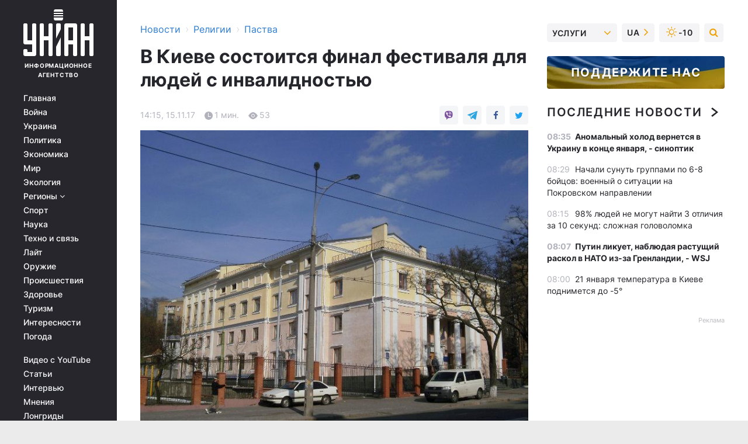

--- FILE ---
content_type: text/html; charset=UTF-8
request_url: https://religions.unian.net/religinossociety/2244564-v-kieve-sostoitsya-final-festivalya-dlya-lyudey-s-invalidnostyu.html
body_size: 30932
content:
    <!doctype html><html lang="ru"><head><meta charset="utf-8"><meta name="viewport" content="width=device-width, initial-scale=1.0, maximum-scale=2"><title>В Киеве состоится финал фестиваля для людей с инвалидностью</title><meta name="description" content="В Киеве состоится финал фестиваля для людей с инвалидностью. Читать онлайн в ленте новостей общество за 15 ноября 2017 информационного агентства УНИАН"/><meta name="keywords" content="фестиваля, финал, участников, ветеранов, инвалидностью, людей, Украины, жюри, член, председатель, четырехкратная, Откроет, сборной, паралимпийской, продемонстрируют, недостатки, несмотря, здоровья, чемпионка, свои, зрителям, таланты, колясках, воины, действий, боевых, интернационалисты, члены, погибших, семей"/><meta name="theme-color" content="#28282d"><link rel="manifest" href="https://religions.unian.net/manifest.json"><link rel="shortcut icon" href="https://religions.unian.net/favicon.ico"/><meta property="fb:page_id" content="112821225446278"/><meta property="fb:app_id" content="1728296543975266"/><meta name="application-name" content="УНИАН"><meta name="apple-mobile-web-app-title" content="УНИАН"><meta name="apple-itunes-app" content="app-id=840099366, affiliate-data=ct=smartbannerunian"><link rel="mask-icon" href="https://religions.unian.net/images/safari-pinned-tab.svg" color="#28282d"><link rel="apple-touch-icon" href="https://religions.unian.net/images/apple-touch-icon.png"><link rel="apple-touch-icon" sizes="76x76" href="https://religions.unian.net/images/apple-touch-icon-76x76.png"><link rel="apple-touch-icon" sizes="120x120" href="https://religions.unian.net/images/apple-touch-icon-120x120.png"><link rel="apple-touch-icon" sizes="152x152" href="https://religions.unian.net/images/apple-touch-icon-152x152.png"><link rel="apple-touch-icon" sizes="180x180" href="https://religions.unian.net/images/apple-touch-icon-180x180.png"><link rel="preconnect" href="https://get.optad360.io/" crossorigin><link rel="preconnect" href="https://images.unian.net/" crossorigin><link rel="preconnect" href="https://membrana-cdn.media/" crossorigin><link rel="preconnect" href="https://www.googletagmanager.com/" crossorigin><link rel="preconnect" href="https://static.cloudflareinsights.com" crossorigin><link rel="preconnect" href="https://securepubads.g.doubleclick.net" crossorigin><link rel="preconnect" href="https://pagead2.googlesyndication.com/" crossorigin><link rel="dns-prefetch" href="https://i.ytimg.com/"><link rel="dns-prefetch" href="https://1plus1.video/"><link rel="dns-prefetch" href="https://ls.hit.gemius.pl"><link rel="dns-prefetch" href="https://jsc.idealmedia.io/"><link rel="dns-prefetch" href="https://gaua.hit.gemius.pl/"><link rel="dns-prefetch" href="https://cm.g.doubleclick.net/"><link rel="dns-prefetch" href="https://fonts.googleapis.com/"><link rel="dns-prefetch" href="https://ep2.adtrafficquality.google/"><link rel="dns-prefetch" href="https://ep1.adtrafficquality.google/"><meta property="og:image:width" content="1000"><meta property="og:image:height" content="545"><meta property="og:image:type" content="image/jpeg"><meta property="og:url" content="https://religions.unian.net/religinossociety/2244564-v-kieve-sostoitsya-final-festivalya-dlya-lyudey-s-invalidnostyu.html"/><meta property="og:title" content="В Киеве состоится финал фестиваля для людей с инвалидностью"/><meta property="og:description" content=""/><meta property="og:type" content="article"/><meta property="og:image" content="https://images.unian.net/photos/2017_11/thumb_files/1000_545_1510744469-8280.jpg?1"/><meta property="og:published_time" content="2017-11-15T14:15:00+02:00"><meta property="og:modified_time" content="2017-11-15T14:15:54+02:00"><meta property="og:section" content="Паства"><meta name="twitter:card" content="summary_large_image"/><meta name="twitter:site" content="@unian"/><meta name="twitter:title" content="В Киеве состоится финал фестиваля для людей с инвалидностью"/><meta name="twitter:description" content=""><meta name="twitter:creator" content="@unian"/><meta name="twitter:image" content="https://images.unian.net/photos/2017_11/thumb_files/1000_545_1510744469-8280.jpg?1"/><meta name="twitter:image:src" content="https://images.unian.net/photos/2017_11/thumb_files/1000_545_1510744469-8280.jpg?1"/><meta name="twitter:domain" content="www.unian.net"/><meta name="robots" content="index, follow, max-image-preview:large"><meta name="telegram:channel" content="@uniannet"><script>
        function loadVideoNts(url) {
            var script = document.createElement('script');
            script.async = true;
            script.src = url;
            document.head.appendChild(script);
        }
        function handleIntersection(entries, observer) {
            entries.forEach(function (entry) {
                if (entry.isIntersecting) {
                    var videoWrapper = entry.target;
                    observer.unobserve(videoWrapper);

                    window.notsyCmd = window.notsyCmd || [];
                    window.notsyCmd.push(function () {
                        window.notsyInit({
                            pageVersionAutodetect: true,
                            targeting: [['site_section', 'religions']]
                        });
                    });

                    videoWrapper.setAttribute('data-loaded', 'true');
                    observer.disconnect(); // Припиняємо спостереження, коли блок був досягнутий

                    // Завантажуємо скрипт після досягнення блока
                    loadVideoNts('https://cdn.membrana.media/uni/ym.js');
                }
            });
        }

        var options = {
            root: null,
            rootMargin: '0px',
            threshold: 0.1
        };

        var observerMembr = new IntersectionObserver(handleIntersection, options);

        document.addEventListener('DOMContentLoaded', function () {
            var videoWrapper = document.querySelector('.nts-video-wrapper:not([data-loaded])');
            if (videoWrapper) {
                observerMembr.observe(videoWrapper);
            }
        });

    </script><link rel="alternate" href="https://religions.unian.net/religinossociety/2244564-v-kieve-sostoitsya-final-festivalya-dlya-lyudey-s-invalidnostyu.html" hreflang="x-default"/><link href="https://religions.unian.net/religinossociety/amp-2244564-v-kieve-sostoitsya-final-festivalya-dlya-lyudey-s-invalidnostyu.html" rel="amphtml"><link rel="canonical" href="https://religions.unian.net/religinossociety/2244564-v-kieve-sostoitsya-final-festivalya-dlya-lyudey-s-invalidnostyu.html"><link rel="preload" as="font" type="font/woff" crossorigin="anonymous" href="https://religions.unian.net/build/assets/fonts/Inter/Inter-Bold.woff"><link rel="preload" as="font" type="font/woff" crossorigin="anonymous" href="https://religions.unian.net/build/assets/fonts/Inter/Inter-Medium.woff"><link rel="preload" as="font" type="font/woff" crossorigin="anonymous" href="https://religions.unian.net/build/assets/fonts/Inter/Inter-Regular.woff"><link rel="preload" as="font" type="font/woff" crossorigin="anonymous" href="https://religions.unian.net/build/assets/fonts/Inter/Inter-SemiBold.woff"><style id="top"> *{margin:0;padding:0}body{font-size:14px;line-height:1.5}html{font-family:sans-serif;-ms-text-size-adjust:100%;-webkit-text-size-adjust:100%;-webkit-tap-highlight-color:rgba(0,0,0,0)}[class*=" icon-"],[class^=icon-],html{-webkit-font-smoothing:antialiased}a,img{border:none;outline:none}*{box-sizing:border-box;-webkit-box-sizing:border-box;-moz-box-sizing:border-box}@media (max-width:1184px){.nano-mob>.nano-content-mob{position:absolute;overflow:scroll;overflow-x:hidden;right:0;bottom:0}.nano-mob>.nano-content-mob::-webkit-scrollbar{display:none}.has-scrollbar>.nano-content-mob::-webkit-scrollbar{display:block}.nano-mob>.nano-pane{display:none!important;background:rgba(0,0,0,.25);position:absolute;width:10px;right:0;top:0;bottom:0;visibility:hidden;opacity:.01;-webkit-transition:.2s;-moz-transition:.2s;-o-transition:.2s;transition:.2s;border-radius:5px}.nano-mob>.nano-pane>.nano-slider{display:none;background:#444;position:relative;margin:0 1px;border-radius:3px}}@media (min-width:1185px){.nano-mob>.nano-content{-moz-appearance:none}.hidden-lg{display:none!important}.nano:not(.nano-mob)>.nano-content{position:absolute;overflow:auto;overflow-x:hidden;top:0;right:-12px!important;bottom:0;left:0}}.app-banner{padding:12px 26px 12px 16px;max-width:240px;height:320px;position:relative;margin:0 auto}.app-banner__title{font-weight:700;font-size:24px;line-height:28px;color:#efa205;margin-bottom:8px}.app-banner__text{font-weight:500;font-size:16px;line-height:20px;color:#fff}.app-banner__bottom{position:absolute;bottom:0;display:flex;justify-content:space-between;width:100%;left:0;padding:12px 16px}.app-banner__btn{height:36px;width:calc(50% - 4px);border:2px solid #efa205;border-radius:8px;text-align:center;line-height:30px}</style><link rel="stylesheet" href="https://religions.unian.net/build/post.25f14eadfe90cdfe026eadb8063872ef.css"><style>
        .nts-video {width: 100%; height: calc(100vw / 16 * 9); max-height: 270px; margin: 10px auto; }
        .nts-video-wrapper {max-width: 670px;background: #383842;padding: 8px 16px 16px;border-radius: 4px;margin : 16px 0;overflow: hidden}
        .nts-video-label svg{margin-right: 8px;}
        .nts-video-label {font-weight: 600;font-size: 16px;line-height: 24px;align-self: start;letter-spacing: 0.08em;text-transform: uppercase;color: #B2B2BD;flex-start;align-items: center;
            display: flex;}

        @media (min-width: 1024px) {
            .nts-video {height: 360px; max-height: 360px;    margin-bottom: unset;}
        }
        @media (max-width: 1200px) {


        }

    </style><script type="application/ld+json">{"@context":"https:\/\/schema.org","@type":"NewsArticle","headline":"В Киеве состоится финал фестиваля для людей с инвалидностью","description":"\rКиевский городской дворец ветеранов\r\r\rВ Киевском городском дворце ветеранов (вул. Бастионная, 11) 18 ноября в 11.00 начнется финал фестиваля для людей с инвалидностью &laquo;Мы есть у тебя, Украина!&raquo;.\r\rПо благословению Предстоятеля Украинской Православной Церкви Блаженнейшего Митрополита Онуфрия фестиваль проводит ВОО &laquo;Всеукраинское объединение","articleSection":"Паства","inLanguage":"ru","isAccessibleForFree":true,"datePublished":"2017-11-15T14:15:00+02:00","dateModified":"2017-11-15T14:15:54+02:00","mainEntityOfPage":{"@type":"WebPage","@id":"https:\/\/religions.unian.net\/religinossociety\/2244564-v-kieve-sostoitsya-final-festivalya-dlya-lyudey-s-invalidnostyu.html"},"image":{"@type":"ImageObject","url":"https:\/\/images.unian.net\/photos\/2017_11\/thumb_files\/1200_0_1510744469-8280.jpg"},"publisher":{"@type":"Organization","name":"УНИАН","legalName":"Украинское независимое информационное агентство УНИАН","url":"https:\/\/www.unian.net\/","sameAs":["https:\/\/www.facebook.com\/uniannet\/","https:\/\/www.facebook.com\/UNIAN.ua","https:\/\/www.facebook.com\/unian.ukraine","https:\/\/www.facebook.com\/pogoda.unian\/","https:\/\/www.facebook.com\/devichnikunian\/","https:\/\/www.facebook.com\/starsunian\/","https:\/\/x.com\/unian","https:\/\/t.me\/uniannet","https:\/\/invite.viber.com\/?g2=AQA%2Fnf2OzxyI50pG6plG5XH2%2FokWAnOf0dNcAMevia2uE9z%2FYouMau7DjYf%2B06f1&lang=ru","https:\/\/www.youtube.com\/@unian","https:\/\/www.youtube.com\/@unian_tv","https:\/\/uk.wikipedia.org\/wiki\/%D0%A3%D0%9D%D0%86%D0%90%D0%9D","https:\/\/ru.wikipedia.org\/wiki\/%D0%A3%D0%9D%D0%98%D0%90%D0%9D","https:\/\/www.linkedin.com\/company\/96838031\/"],"foundingDate":1993,"logo":{"@type":"ImageObject","url":"https:\/\/religions.unian.net\/images\/unian_schema.png","width":95,"height":60},"address":{"@type":"PostalAddress","streetAddress":"ул. Кириловская 23","addressLocality":"Киев","postalCode":"01001","addressCountry":"UA"},"contactPoint":{"@type":"ContactPoint","email":"unian.headquoters@unian.net","telephone":"+38-044-498-07-60","contactType":"headquoters","areaServed":"UA","availableLanguage":["uk-UA","ru-UA","en-UA"]}},"name":"УНИАН редакция","author":{"@type":"Person","0":"УНИАН редакция"},"articleBody":"Киевский городской дворец ветеранов\r\n\r\n\r\nВ Киевском городском дворце ветеранов (вул. Бастионная, 11) 18 ноября в 11.00 начнется финал фестиваля для людей с инвалидностью &laquo;Мы есть у тебя, Украина!&raquo;.\r\n\r\nПо благословению Предстоятеля Украинской Православной Церкви Блаженнейшего Митрополита Онуфрия фестиваль проводит ВОО &laquo;Всеукраинское объединение инвалидов, пострадавших от мин и участников АТО&raquo;, сообщает Центр информации УПЦ.\r\n\r\nБолее пятидесяти участников из разных городов Украины, несмотря на недостатки здоровья, продемонстрируют зрителям свои таланты. Откроет финал фестиваля председатель жюри, член паралимпийской сборной Украины четырехкратная чемпионка мира по спортивным танцам на колясках Елена Чинк. Гостями фестиваля будут ветераны и участники боевых действий, воины-интернационалисты, члены семей погибших."}</script><script type="application/ld+json">{"@context":"https:\/\/schema.org","@type":"BreadcrumbList","itemListElement":[{"@type":"ListItem","position":1,"item":{"@id":"https:\/\/www.unian.net\/","name":"Новости"}},{"@type":"ListItem","position":2,"item":{"@id":"https:\/\/religions.unian.net\/","name":"Религии"}},{"@type":"ListItem","position":3,"item":{"@id":"https:\/\/religions.unian.net\/religinossociety","name":"Паства"}},{"@type":"ListItem","position":4,"item":{"@id":"https:\/\/religions.unian.net\/religinossociety\/2244564-v-kieve-sostoitsya-final-festivalya-dlya-lyudey-s-invalidnostyu.html","name":"В Киеве состоится финал фестиваля для людей с инвалидностью"}}]}</script><script type="application/ld+json">{"@context":"https:\/\/schema.org","@type":"SoftwareApplication","name":"УНИАН","operatingSystem":"iOS 13.0 or later","applicationCategory":"BusinessApplication","offers":{"@type":"Offer","price":"0","priceCurrency":"USD"}}</script><script type="application/ld+json">{"@context":"https:\/\/schema.org","@type":"SoftwareApplication","name":"УНИАН","operatingSystem":"ANDROID","applicationCategory":"BusinessApplication","offers":{"@type":"Offer","price":"0","priceCurrency":"USD"}}</script><script type="application/ld+json">{"@context":"https:\/\/schema.org","@type":"Organization","name":"УНИАН","legalName":"Украинское независимое информационное агентство УНИАН","url":"https:\/\/www.unian.net\/","sameAs":["https:\/\/www.facebook.com\/uniannet\/","https:\/\/www.facebook.com\/UNIAN.ua","https:\/\/www.facebook.com\/unian.ukraine","https:\/\/www.facebook.com\/pogoda.unian\/","https:\/\/www.facebook.com\/devichnikunian\/","https:\/\/www.facebook.com\/starsunian\/","https:\/\/x.com\/unian","https:\/\/t.me\/uniannet","https:\/\/invite.viber.com\/?g2=AQA%2Fnf2OzxyI50pG6plG5XH2%2FokWAnOf0dNcAMevia2uE9z%2FYouMau7DjYf%2B06f1&lang=ru","https:\/\/www.youtube.com\/@unian","https:\/\/www.youtube.com\/@unian_tv","https:\/\/uk.wikipedia.org\/wiki\/%D0%A3%D0%9D%D0%86%D0%90%D0%9D","https:\/\/ru.wikipedia.org\/wiki\/%D0%A3%D0%9D%D0%98%D0%90%D0%9D","https:\/\/www.linkedin.com\/company\/96838031\/"],"foundingDate":1993,"logo":{"@type":"ImageObject","url":"https:\/\/religions.unian.net\/images\/unian_schema.png","width":95,"height":60},"address":{"@type":"PostalAddress","streetAddress":"ул. Кириловская 23","addressLocality":"Киев","postalCode":"01001","addressCountry":"UA"},"contactPoint":{"@type":"ContactPoint","email":"unian.headquoters@unian.net","telephone":"+38-044-498-07-60","contactType":"headquoters","areaServed":"UA","availableLanguage":["uk-UA","ru-UA","en-UA"]}}</script><script type="application/ld+json">{"@context":"https:\/\/schema.org","@type":"NewsMediaOrganization","name":"УНИАН","legalName":"Украинское независимое информационное агентство УНИАН","url":"https:\/\/www.unian.net\/","sameAs":["https:\/\/www.facebook.com\/uniannet\/","https:\/\/www.facebook.com\/UNIAN.ua","https:\/\/www.facebook.com\/unian.ukraine","https:\/\/www.facebook.com\/pogoda.unian\/","https:\/\/www.facebook.com\/devichnikunian\/","https:\/\/www.facebook.com\/starsunian\/","https:\/\/x.com\/unian","https:\/\/t.me\/uniannet","https:\/\/invite.viber.com\/?g2=AQA%2Fnf2OzxyI50pG6plG5XH2%2FokWAnOf0dNcAMevia2uE9z%2FYouMau7DjYf%2B06f1&lang=ru","https:\/\/www.youtube.com\/@unian","https:\/\/www.youtube.com\/@unian_tv","https:\/\/uk.wikipedia.org\/wiki\/%D0%A3%D0%9D%D0%86%D0%90%D0%9D","https:\/\/ru.wikipedia.org\/wiki\/%D0%A3%D0%9D%D0%98%D0%90%D0%9D","https:\/\/www.linkedin.com\/company\/96838031\/"],"foundingDate":1993,"logo":{"@type":"ImageObject","url":"https:\/\/religions.unian.net\/images\/unian_schema.png","width":95,"height":60},"address":{"@type":"PostalAddress","streetAddress":"ул. Кириловская 23","addressLocality":"Киев","postalCode":"01001","addressCountry":"UA"},"contactPoint":{"@type":"ContactPoint","email":"unian.headquoters@unian.net","telephone":"+38-044-498-07-60","contactType":"headquoters","areaServed":"UA","availableLanguage":["uk-UA","ru-UA","en-UA"]}}</script><script type="application/ld+json">{"@context":"https:\/\/schema.org","@type":"WebSite","name":"Украинское независимое информационное агентство УНИАН","alternateName":"УНИАН","url":"https:\/\/www.unian.net\/","potentialAction":{"@type":"SearchAction","target":"https:\/\/www.unian.net\/search?q={search_term_string}","query-input":"required name=search_term_string"},"author":{"@type":"NewsMediaOrganization","name":"УНИАН","legalName":"Украинское независимое информационное агентство УНИАН","url":"https:\/\/www.unian.net\/","sameAs":["https:\/\/www.facebook.com\/uniannet\/","https:\/\/www.facebook.com\/UNIAN.ua","https:\/\/www.facebook.com\/unian.ukraine","https:\/\/www.facebook.com\/pogoda.unian\/","https:\/\/www.facebook.com\/devichnikunian\/","https:\/\/www.facebook.com\/starsunian\/","https:\/\/x.com\/unian","https:\/\/t.me\/uniannet","https:\/\/invite.viber.com\/?g2=AQA%2Fnf2OzxyI50pG6plG5XH2%2FokWAnOf0dNcAMevia2uE9z%2FYouMau7DjYf%2B06f1&lang=ru","https:\/\/www.youtube.com\/@unian","https:\/\/www.youtube.com\/@unian_tv","https:\/\/uk.wikipedia.org\/wiki\/%D0%A3%D0%9D%D0%86%D0%90%D0%9D","https:\/\/ru.wikipedia.org\/wiki\/%D0%A3%D0%9D%D0%98%D0%90%D0%9D","https:\/\/www.linkedin.com\/company\/96838031\/"],"foundingDate":1993,"logo":{"@type":"ImageObject","url":"https:\/\/religions.unian.net\/images\/unian_schema.png","width":95,"height":60},"address":{"@type":"PostalAddress","streetAddress":"ул. Кириловская 23","addressLocality":"Киев","postalCode":"01001","addressCountry":"UA"},"contactPoint":{"@type":"ContactPoint","email":"unian.headquoters@unian.net","telephone":"+38-044-498-07-60","contactType":"headquoters","areaServed":"UA","availableLanguage":["uk-UA","ru-UA","en-UA"]}},"creator":{"@type":"NewsMediaOrganization","name":"УНИАН","legalName":"Украинское независимое информационное агентство УНИАН","url":"https:\/\/www.unian.net\/","sameAs":["https:\/\/www.facebook.com\/uniannet\/","https:\/\/www.facebook.com\/UNIAN.ua","https:\/\/www.facebook.com\/unian.ukraine","https:\/\/www.facebook.com\/pogoda.unian\/","https:\/\/www.facebook.com\/devichnikunian\/","https:\/\/www.facebook.com\/starsunian\/","https:\/\/x.com\/unian","https:\/\/t.me\/uniannet","https:\/\/invite.viber.com\/?g2=AQA%2Fnf2OzxyI50pG6plG5XH2%2FokWAnOf0dNcAMevia2uE9z%2FYouMau7DjYf%2B06f1&lang=ru","https:\/\/www.youtube.com\/@unian","https:\/\/www.youtube.com\/@unian_tv","https:\/\/uk.wikipedia.org\/wiki\/%D0%A3%D0%9D%D0%86%D0%90%D0%9D","https:\/\/ru.wikipedia.org\/wiki\/%D0%A3%D0%9D%D0%98%D0%90%D0%9D","https:\/\/www.linkedin.com\/company\/96838031\/"],"foundingDate":1993,"logo":{"@type":"ImageObject","url":"https:\/\/religions.unian.net\/images\/unian_schema.png","width":95,"height":60},"address":{"@type":"PostalAddress","streetAddress":"ул. Кириловская 23","addressLocality":"Киев","postalCode":"01001","addressCountry":"UA"},"contactPoint":{"@type":"ContactPoint","email":"unian.headquoters@unian.net","telephone":"+38-044-498-07-60","contactType":"headquoters","areaServed":"UA","availableLanguage":["uk-UA","ru-UA","en-UA"]}},"publisher":{"@type":"NewsMediaOrganization","name":"УНИАН","legalName":"Украинское независимое информационное агентство УНИАН","url":"https:\/\/www.unian.net\/","sameAs":["https:\/\/www.facebook.com\/uniannet\/","https:\/\/www.facebook.com\/UNIAN.ua","https:\/\/www.facebook.com\/unian.ukraine","https:\/\/www.facebook.com\/pogoda.unian\/","https:\/\/www.facebook.com\/devichnikunian\/","https:\/\/www.facebook.com\/starsunian\/","https:\/\/x.com\/unian","https:\/\/t.me\/uniannet","https:\/\/invite.viber.com\/?g2=AQA%2Fnf2OzxyI50pG6plG5XH2%2FokWAnOf0dNcAMevia2uE9z%2FYouMau7DjYf%2B06f1&lang=ru","https:\/\/www.youtube.com\/@unian","https:\/\/www.youtube.com\/@unian_tv","https:\/\/uk.wikipedia.org\/wiki\/%D0%A3%D0%9D%D0%86%D0%90%D0%9D","https:\/\/ru.wikipedia.org\/wiki\/%D0%A3%D0%9D%D0%98%D0%90%D0%9D","https:\/\/www.linkedin.com\/company\/96838031\/"],"foundingDate":1993,"logo":{"@type":"ImageObject","url":"https:\/\/religions.unian.net\/images\/unian_schema.png","width":95,"height":60},"address":{"@type":"PostalAddress","streetAddress":"ул. Кириловская 23","addressLocality":"Киев","postalCode":"01001","addressCountry":"UA"},"contactPoint":{"@type":"ContactPoint","email":"unian.headquoters@unian.net","telephone":"+38-044-498-07-60","contactType":"headquoters","areaServed":"UA","availableLanguage":["uk-UA","ru-UA","en-UA"]}},"datePublished":"2026-01-21T08:37:20+02:00","dateModified":"2026-01-21T08:37:20+02:00","inLanguage":"ru"}</script><link href="https://www.googletagmanager.com/gtag/js?id=G-TECJ2YKWSJ" rel="preload" as="script"><script async src="https://www.googletagmanager.com/gtag/js?id=G-TECJ2YKWSJ"></script><script>window.dataLayer = window.dataLayer || [];function gtag(){dataLayer.push(arguments);}gtag('js', new Date());gtag('config', 'G-TECJ2YKWSJ');</script><script>(function(w,d,s,l,i){w[l]=w[l]||[];w[l].push({'gtm.start':new Date().getTime(),event:'gtm.js'});var f=d.getElementsByTagName(s)[0],j=d.createElement(s),dl=l!='dataLayer'?'&l='+l:'';j.async=true;j.src='https://www.googletagmanager.com/gtm.js?id='+i+dl;f.parentNode.insertBefore(j,f);})(window,document,'script','dataLayer','GTM-N24V2BL');</script></head><body class="home" data-infinite-scroll=""><div id="page_content" class="container main-wrap" data-page="1" data-page-max="50"><div class="main-column row m-0"><div class="col-lg-2 col-sm-12 prl0"><div class="main-menu"><div class="main-menu__content nano"><div class="nano-content"><div class="inside-nano-content"><a href="javascript:void(0);" id="trigger" class="menu-trigger hidden-lg" aria-label="menu"></a><div class="main-menu__logo"><a href="https://www.unian.net/"><img src="https://religions.unian.net/images/unian-logo.svg" alt="Информационное агентство" width="120" height="80"/><div class="main-menu__logo-text">Информационное агентство</div></a></div><div class="hidden-lg main-menu__search"><div class="header-search__toggle hidden-lg" style="width: 15px; height: 19px"><i class="fa fa-search"></i></div><form method="GET" action="https://www.unian.net/search" class="header-search__form disactive"><div class="header-search__close hidden-lg">+</div><input type="text" name="q" aria-label="search" class="header-search__input" placeholder=" "/><input type="hidden" name="token" value="334423906"/><button type="submit" class="header-search__button" aria-label="search"><i class="fa fa-search"></i></button></form></div><nav class="main-menu__nav mp-menu nano nano-mob" id="mp-menu"><div class="main-menu__close hidden-lg">+</div><div class="nano-content nano-content-mob"><div class="mp-level main-menu__list"><ul><li class="main-menu__item"><a href="https://www.unian.net/">Главная</a></li><li class="main-menu__item"><a href="https://www.unian.net/war">Война</a></li><li class="main-menu__item"><a href="https://www.unian.net/society">Украина</a></li><li class="main-menu__item"><a href="https://www.unian.net/politics">Политика</a></li><li class="main-menu__item"><a href="https://www.unian.net/economics">Экономика</a></li><li class="main-menu__item"><a href="https://www.unian.net/world">Мир</a></li><li class="main-menu__item"><a href="https://www.unian.net/ecology">Экология</a></li><li class="main-menu__item has-submenu"><a href="javascript:void(0);">Регионы <i class="fa fa-angle-down"></i></a><div class="sub-level main-menu__sub-list"><ul><li><a href="https://www.unian.net/kyiv">Киев</a></li><li><a href="https://www.unian.net/lvov">Львов</a></li><li><a href="https://www.unian.net/dnepropetrovsk">Днепр</a></li><li><a href="https://www.unian.net/kharkiv">Харьков</a></li><li><a href="https://www.unian.net/odessa">Одесса</a></li></ul></div></li><li class="main-menu__item"><a href="https://sport.unian.net/">Спорт</a></li><li class="main-menu__item"><a href="https://www.unian.net/science">Наука</a></li><li class="main-menu__item"><a href="https://www.unian.net/techno">Техно и связь</a></li><li class="main-menu__item"><a href="https://www.unian.net/lite">Лайт</a></li><li class="main-menu__item"><a href="https://www.unian.net/weapons">Оружие</a></li><li class="main-menu__item"><a href="https://www.unian.net/incidents">Происшествия</a></li><li class="main-menu__item"><a href="https://health.unian.net/">Здоровье</a></li><li class="main-menu__item"><a href="https://www.unian.net/tourism">Туризм</a></li><li class="main-menu__item"><a href="https://www.unian.net/curiosities">Интересности</a></li><li class="main-menu__item"><a href="https://pogoda.unian.net">Погода</a></li></ul></div><div class="main-menu__services main-menu__list"><ul><li class="main-menu__item"><a href="https://religions.unian.net/video-youtube">Видео с YouTube</a></li><li class="main-menu__item"><a href="https://www.unian.net/detail/publications">Статьи</a></li><li class="main-menu__item"><a href="https://www.unian.net/detail/interviews">Интервью</a></li><li class="main-menu__item"><a href="https://www.unian.net/detail/opinions">Мнения</a></li><li class="main-menu__item"><a href="https://www.unian.net/longrids">Лонгриды</a></li><li class="main-menu__item hidden-lg"><a href="https://www.unian.net/static/press/live">Пресс-центр</a></li><li class="main-menu__item has-submenu hidden-lg"><a href="javascript:void(0);">Услуги<i class="fa fa-angle-down"></i></a><div class="sub-level main-menu__sub-list"><ul><li><a href="https://www.unian.net/static/advertising/advert">Реклама на сайте</a></li><li><a href="https://www.unian.net/static/press/about">Пресс-центр</a></li><li><a href="https://photo.unian.net/">Фотобанк</a></li><li><a href="https://www.unian.net/static/monitoring/about">Мониторинг СМИ</a></li><li><a href="https://www.unian.net/static/subscription/products">Подписка на новости</a></li></ul></div></li></ul></div><div class="main-menu__services main-menu__list"><ul><li class="main-menu__item"><a href="https://www.unian.net/news/archive">Архив</a></li><li class="main-menu__item "><a href="https://www.unian.net/vacancy">Вакансии</a></li><li class="main-menu__item"><a href="https://www.unian.net/static/contacts">Контакты</a></li></ul></div></div></nav></div></div></div><div id="M473096ScriptRootC1436947" class="ideal-story" data-attribute="https://jsc.idealmedia.io/u/n/unian.net.1436947.js"></div></div></div><div class="col-lg-10 col-sm-12"><div class=" hot-news--negative"  ></div><div  class="running-line--negative"></div><div class="content-column"
											><div id="block_left_column_content" class="left-column sm-w-100"
																					 data-ajax-url="https://religions.unian.net/religinossociety/2244564-v-kieve-sostoitsya-final-festivalya-dlya-lyudey-s-invalidnostyu.html"
																	><div class=" infinity-item"
         data-url="https://religions.unian.net/religinossociety/2244564-v-kieve-sostoitsya-final-festivalya-dlya-lyudey-s-invalidnostyu.html"
         data-title="В Киеве состоится финал фестиваля для людей с инвалидностью"
         data-io-article-url="https://religions.unian.net/religinossociety/2244564-v-kieve-sostoitsya-final-festivalya-dlya-lyudey-s-invalidnostyu.html"
         data-prev-url="https://religions.unian.net/religinossociety"
    ><div class="article "><div class="top-bredcr "><div class="breadcrumbs"><ol vocab="https://schema.org/" typeof="BreadcrumbList"><li property="itemListElement" typeof="ListItem"><a property="item" typeof="WebPage"
               href="//www.unian.net/detail/all_news"><span
                        property="name">  Новости</span></a><meta property="position" content="1"></li><li><span>›</span></li><li property="itemListElement" typeof="ListItem"><a property="item" typeof="WebPage"
                       href="https://religions.unian.net/"><span property="name">  Религии</span></a><meta property="position" content="2"></li><li><span>›</span></li><li property="itemListElement" typeof="ListItem"><a property="item" typeof="WebPage"
                   href="https://religions.unian.net/religinossociety"><span
                            property="name">  Паства</span></a><meta property="position" content="3"></li></ol></div></div><h1>В Киеве состоится финал фестиваля для людей с инвалидностью</h1><div class="article__info    "><div><div class="article__info-item time ">14:15, 15.11.17</div><span class="article__info-item comments"><i class="unian-read"></i>
                                1 мин.
                            </span><span class="article__info-item views"><i class="unian-eye"></i><span id="js-views-2244564"></span><script>
    function CreateRequest() {
        var Request = false;

        if (window.XMLHttpRequest) {
            //Gecko-совместимые браузеры, Safari, Konqueror
            Request = new XMLHttpRequest();
        } else if (window.ActiveXObject) {
            //Internet explorer
            try {
                Request = new ActiveXObject("Microsoft.XMLHTTP");
            } catch (CatchException) {
                Request = new ActiveXObject("Msxml2.XMLHTTP");
            }
        }

        if (!Request) {
            return null;
        }

        return Request;
    }

    /*
        Функция посылки запроса к файлу на сервере
        r_method  - тип запроса: GET или POST
        r_path    - путь к файлу
        r_args    - аргументы вида a=1&b=2&c=3...
        r_handler - функция-обработчик ответа от сервера
    */
    function SendRequest(r_method, r_path, r_args, r_handler) {
        //Создаём запрос
        var Request = CreateRequest();

        //Проверяем существование запроса еще раз
        if (!Request) {
            return;
        }

        //Назначаем пользовательский обработчик
        Request.onreadystatechange = function() {
            //Если обмен данными завершен
            if (Request.readyState == 4) {
                if (Request.status == 200) {
                    //Передаем управление обработчику пользователя
                    r_handler(Request);
                }
            }
        }

        //Проверяем, если требуется сделать GET-запрос
        if (r_method.toLowerCase() == "get" && r_args.length > 0)
            r_path += "?" + r_args;

        //Инициализируем соединение
        Request.open(r_method, r_path, true);

        if (r_method.toLowerCase() == "post") {
            //Если это POST-запрос

            //Устанавливаем заголовок
            Request.setRequestHeader("Content-Type","application/x-www-form-urlencoded; charset=utf-8");
            //Посылаем запрос
            Request.send(r_args);
        } else {
            //Если это GET-запрос
            Request.responseType = 'json';
            //Посылаем нуль-запрос
            Request.send(null);
        }
    }

    //Создаем функцию обработчик
    var Handler = function(Request) {
        document.getElementById("js-views-2244564").innerHTML = ' ' + Request.response.views;
    }

    //Отправляем запрос
    SendRequest("GET", '/ajax/views/2244564', "", Handler);
</script></span></div><div class="article-shares " data-url="https://religions.unian.net/religinossociety/2244564-v-kieve-sostoitsya-final-festivalya-dlya-lyudey-s-invalidnostyu.html"><div class="social-likes"><a href="viber://forward?text=https://religions.unian.net/religinossociety/2244564-v-kieve-sostoitsya-final-festivalya-dlya-lyudey-s-invalidnostyu.html" class="vb" rel="nofollow noopener"><i class="unian-viber"></i></a><a href="https://telegram.me/share/url?url=https://religions.unian.net/religinossociety/2244564-v-kieve-sostoitsya-final-festivalya-dlya-lyudey-s-invalidnostyu.html" class="tg" rel="nofollow noopener"><i class="unian-telegramm"></i></a><a href="https://www.facebook.com/sharer.php?u=https://religions.unian.net/religinossociety/2244564-v-kieve-sostoitsya-final-festivalya-dlya-lyudey-s-invalidnostyu.html" class="fb" rel="nofollow noopener"><i class="fa fa-facebook"></i></a><a href="https://twitter.com/share?&url=https://religions.unian.net/religinossociety/2244564-v-kieve-sostoitsya-final-festivalya-dlya-lyudey-s-invalidnostyu.html&text=В Киеве состоится финал фестиваля для людей с инвалидностью" class="tw" rel="nofollow noopener"><i class="fa fa-twitter"></i></a></div></div></div><div class="article-text  "><div class="photo_block align_center"><img alt="Киевский городской дворец ветеранов" src="[data-uri]" title="Киевский городской дворец ветеранов" data-src="https://images.unian.net/photos/2017_11/1510744469-8280.jpg" class="lazy"><div class="subscribe_photo_text">Киевский городской дворец ветеранов</div></div><p>В Киевском городском дворце ветеранов (вул. Бастионная, 11) 18 ноября в 11.00 начнется финал фестиваля для людей с инвалидностью «Мы есть у тебя, Украина!».</p><p>По благословению Предстоятеля Украинской Православной Церкви Блаженнейшего Митрополита Онуфрия фестиваль проводит ВОО «Всеукраинское объединение инвалидов, пострадавших от мин и участников АТО», сообщает <a href="https://www.facebook.com/church.information.center/" rel="nofollow noopener" target="_blank">Центр информации УПЦ.</a></p><p>Более пятидесяти участников из разных городов Украины, несмотря на недостатки здоровья, продемонстрируют зрителям свои таланты. Откроет финал фестиваля председатель жюри, член паралимпийской сборной Украины четырехкратная чемпионка мира по спортивным танцам на колясках Елена Чинк. Гостями фестиваля будут ветераны и участники боевых действий, воины-интернационалисты, члены семей погибших.</p><div><div class="nts-video-wrapper"><div class="nts-video-label"><svg xmlns="http://www.w3.org/2000/svg" width="24" height="24" viewbox="0 0 24 24" fill="none"><path d="M17 12L9 16L9 8L17 12Z" fill="#B2B2BD"></path><rect x="0.5" y="0.5" width="23" height="23" rx="11.5" stroke="#B2B2BD"></rect></svg>Видео дня</div><div class="nts-video UNI_VIDEO"></div></div></div></div><a href="https://donate.unian.net" class="support-post"><span class="support-post__text">Помогите проекту</span><span class="support-post__btn">Поддержите нас</span></a><div class="article-bottom  "><div class="social-btn-bottom"><a href="https://t.me/uniannet" class="social-btn-bottom__item tg"
       target="_blank" rel="nofollow noopener"><i class="unian-telegramm"></i><span>Читать УНИАН в Telegram</span></a><a href="https://invite.viber.com/?g2=AQA%2Fnf2OzxyI50pG6plG5XH2%2FokWAnOf0dNcAMevia2uE9z%2FYouMau7DjYf%2B06f1&lang=ru"
       target="_blank" rel="nofollow noopener" class="social-btn-bottom__item vb"><svg xmlns="http://www.w3.org/2000/svg" width="16" height="16" viewBox="0 0 16 16" fill="none"><path d="M8.41685 12.2214C8.17554 12.524 7.71972 12.4857 7.71972 12.4857C4.40261 11.6391 3.51396 8.27953 3.51396 8.27953C3.51396 8.27953 3.47566 7.8275 3.77826 7.58233L4.3758 7.10732C4.67457 6.87747 4.86226 6.32202 4.55966 5.77805C4.39112 5.47542 4.05405 4.93528 3.80508 4.59435C3.54078 4.23425 2.92792 3.49875 2.92409 3.49492C2.62915 3.14249 2.19248 3.06205 1.73284 3.29955C1.73284 3.29955 1.72901 3.30338 1.72518 3.30338C1.28851 3.54855 0.88249 3.878 0.503283 4.29555L0.495623 4.30321C0.212174 4.64414 0.0474681 4.98125 0.00916379 5.3107C0.00150347 5.349 -0.00232792 5.3988 0.00150258 5.45626C-0.00232792 5.60183 0.0206558 5.74357 0.0666204 5.88531L0.0819421 5.8968C0.223666 6.40629 0.583721 7.25289 1.36129 8.66644C1.8669 9.58199 2.384 10.3481 2.89727 10.9917C3.1654 11.3326 3.47183 11.6812 3.82423 12.0375L3.96212 12.1754C4.31835 12.5278 4.66691 12.8343 5.00781 13.1024C5.65132 13.6158 6.41357 14.1329 7.33286 14.6386C8.74627 15.4162 9.59278 15.7763 10.1022 15.918L10.1137 15.9334C10.2554 15.9793 10.3972 15.9985 10.5427 15.9985C10.6002 16.0023 10.65 15.9985 10.6883 15.9908C11.0177 15.9525 11.3548 15.7878 11.6957 15.5043L11.7033 15.4967C12.1208 15.1174 12.4502 14.7075 12.6954 14.2747C12.6954 14.2747 12.6992 14.2708 12.6992 14.267C12.9367 13.8073 12.8563 13.3706 12.5039 13.0756C12.5039 13.0756 11.7646 12.4589 11.4046 12.1946C11.0675 11.9456 10.5236 11.6123 10.221 11.4399C9.67705 11.1373 9.12164 11.325 8.89182 11.6238L8.41685 12.2214Z" fill="#7C529E"/><path fill-rule="evenodd" clip-rule="evenodd" d="M4.94375 3.0038C4.52633 2.5858 4.52633 1.90808 4.94375 1.49008C6.70394 -0.272583 10.7377 -0.944911 13.8406 2.1624C16.9436 5.26972 16.2722 9.30908 14.512 11.0717C14.0946 11.4897 13.4178 11.4897 13.0004 11.0717C12.583 10.6537 12.583 9.97602 13.0004 9.55801C13.9258 8.63136 14.5971 5.94744 12.329 3.67613C10.0609 1.40482 7.38071 2.07715 6.45536 3.0038C6.03794 3.4218 5.36117 3.4218 4.94375 3.0038ZM6.95754 4.85172C6.54012 5.26972 6.54012 5.94744 6.95754 6.36544C7.37496 6.78345 8.05172 6.78345 8.46914 6.36544C8.55903 6.27543 8.76472 6.1747 9.05612 6.1747C9.34751 6.1747 9.55321 6.27543 9.64309 6.36544C9.73297 6.45545 9.83357 6.66144 9.83357 6.95324C9.83357 7.24504 9.73297 7.45102 9.64309 7.54103C9.22567 7.95903 9.22567 8.63675 9.64309 9.05475C10.0605 9.47276 10.7373 9.47276 11.1547 9.05475C11.7362 8.47244 11.9713 7.66993 11.9713 6.95324C11.9713 6.23655 11.7362 5.43404 11.1547 4.85172C10.5732 4.2694 9.7718 4.03397 9.05612 4.03397C8.34043 4.03397 7.53904 4.2694 6.95754 4.85172Z" fill="#7C529E"/></svg><span>Читать УНИАН в Viber</span></a></div></div><div class="partner-news margin-top-20"     style="height: 520px"  ><div class="title-without-border black">
    Новости партнеров
</div><div class="  article-bottom-gallery-slider"><iframe data-src="/content/li-987-rus.html" style="width:100%" loading="lazy" class="partners-iframe"
                height="470" frameborder="0" scrolling="no" title="partners news"></iframe></div></div></div></div></div><div id="block_right_column_content" class="right-column newsfeed  d-none d-md-block"

																							><div class="tools"><div class="dropdown tools__dropdown tools__item"><a href="javascript:void(0);" class="dropdown-toggle">
            Услуги
            <i class="fa fa-angle-down"></i></a><div class="dropdown-menu"><a class="dropdown__item" href="https://www.unian.net/static/advertising/advert">Реклама</a><a class="dropdown__item" href="https://www.unian.net/static/press/about">Пресс-центр</a><a class="dropdown__item" href="https://photo.unian.net/">Фотобанк</a><a class="dropdown__item" href="https://www.unian.net/static/monitoring/about">Мониторинг</a></div></div><div class="tools__item"><a href="https://www.unian.ua/" class="tools__link"><span>
                                     UA
                             </span><i class="fa fa-angle-right"></i></a></div><div class="tools__item" style="width: 69px; justify-content: center"><a               href="https://pogoda.unian.net"
              class="tools__link" id="unian_weather_widget"><i class="fa fa-sun-o mr-1"></i><div></div></a></div><div class="tools__item tools-search"><div class="tools-search__toggle"><i class="fa fa-search"></i></div><form method="GET" action="https://www.unian.net/search" class="tools-search__form"><input type="text" name="q" aria-label="search" class="tools-search__input" placeholder=" " maxlength="20"/><input type="hidden" name="token" value="125391857"/><button type="submit" class="tools-search__button" aria-label="search"><i class="fa fa-search"></i></button></form></div></div><a href="https://donate.unian.net  " class="support-unian">
            Поддержите нас
        </a><!-- Block all_news start --><div  data-vr-zone="all_right_news" class="block-base ajax-block-container"><section class="newsfeed-column"><a href="https://www.unian.net/detail/all_news" class="title-bordered">
        

                                                                                Последние новости
                                                            <i class="unian-arrow-more"></i></a><div
                                             data-block-ajax-url="https://www.unian.net/ajax/all_news?page_route=news_post_new"
                data-ajax-page="1"
                data-ajax-limit="75"
                data-counter=""
                    ><ul class="newsfeed__list "><li class="newsfeed__item strong"><span class="newsfeed__time">08:35</span><h3 class="newsfeed__link"><a href="https://www.unian.net/pogoda/news/anomalnyy-holod-vernetsya-v-ukrainu-v-konce-yanvarya-sinoptik-13261620.html"  data-vr-contentbox="news_0">Аномальный холод вернется в Украину в конце января, - синоптик</a></h3></li><li class="newsfeed__item"><span class="newsfeed__time">08:29</span><h3 class="newsfeed__link"><a href="https://www.unian.net/war/pokrovsk-voennyy-o-situacii-na-pokrovskom-napravlenii-13261614.html"  data-vr-contentbox="news_1">Начали сунуть группами по 6-8 бойцов: военный о ситуации на Покровском направлении</a></h3></li><li class="newsfeed__item"><span class="newsfeed__time">08:15</span><h3 class="newsfeed__link"><a href="https://www.unian.net/curiosities/golovolomka-naydite-tri-otlichiya-mezhdu-izobrazheniyami-vsego-za-10-sekund-13261398.html"  data-vr-contentbox="news_2">98% людей не могут найти 3 отличия за 10 секунд: сложная головоломка</a></h3></li><li class="newsfeed__item strong"><span class="newsfeed__time">08:07</span><h3 class="newsfeed__link"><a href="https://www.unian.net/world/grenlandiya-putin-likuet-nablyudaya-rastushchiy-raskol-v-nato-13261611.html"  data-vr-contentbox="news_3">Путин ликует, наблюдая растущий раскол в НАТО из-за Гренландии, - WSJ</a></h3></li><li class="newsfeed__item"><span class="newsfeed__time">08:00</span><h3 class="newsfeed__link"><a href="https://www.unian.net/pogoda/news/pogoda-kiev-21-yanvarya-temperatura-v-stolice-podnimetsya-do-50-novosti-kieva-13261053.html"  data-vr-contentbox="news_4">21 января температура в Киеве поднимется до -5°</a></h3></li><li class="newsfeed__banner banner-fb"><span class="newsfeed__ad">Реклама</span><div class="bnr-block__bnr" style="height: 600px; overflow:hidden;"><!-- Banner UDF1 () start. --><div data-banner="[https://images.unian.net/photos/2021_04/1619793683-7224.png]" data-banner-link="[https://www.unian.net/pogoda/]" data-ad="/82479101/Unian.net_/UDF1_300x600" data-type="bnr" data-size="[[300, 600]]"></div><ins class="staticpubads89354" data-sizes-desktop="300x600" data-slot="14" data-type_oa="GDF1"></ins><!-- Banner UDF1 () end. --></div></li><li class="newsfeed__item"><span class="newsfeed__time">07:55</span><h3 class="newsfeed__link"><a href="https://www.unian.net/society/kompensaciya-yakshcho-zahvoriv-u-kvartiri-bez-tepla-yak-zafiksuvati-fakt-vidsutnosti-opalennya-13260750.html"  data-vr-contentbox="news_5"><span class="blue-marker">Проверено экспертом</span>Простудился или заболел из-за отключения света и отопления: как получить компенсацию</a></h3></li><li class="newsfeed__item"><span class="newsfeed__time">07:37</span><h3 class="newsfeed__link"><a href="https://www.unian.net/world/davos-samolet-trampa-vnezapno-vernulsya-v-ssha-13261605.html"  data-vr-contentbox="news_6">Самолет Трампа после вылета в Давос внезапно вернулся в США: что произошло</a></h3></li><li class="newsfeed__item"><span class="newsfeed__time">07:35</span><h3 class="newsfeed__link"><a href="https://www.unian.net/world/kak-vyigrat-tenevuyu-voynu-s-rossiey-fa-ukazalo-na-chto-dolzhno-poyti-nato-13261599.html"  data-vr-contentbox="news_7">Как выиграть теневую войну с Россией: Foreign Affairs указало, на что должно пойти НАТО</a></h3></li><li class="newsfeed__item d-flex align-items-center w-100"><div class="newsfeed__time newsfeed__tg"><svg xmlns="http://www.w3.org/2000/svg" width="20" height="16" viewBox="0 0 20 16" fill="none"><path fill-rule="evenodd" clip-rule="evenodd" d="M1.36937 6.90067C6.73698 4.64981 10.3103 3.15417 12.1046 2.42856C17.2115 0.370208 18.285 0.0148083 18.9751 0C19.1285 0 19.4659 0.0296168 19.6959 0.207316C19.8799 0.355399 19.926 0.547908 19.9566 0.695991C19.9873 0.844074 20.018 1.15505 19.9873 1.39198C19.7112 4.20556 18.515 11.0322 17.9016 14.1715C17.6409 15.5043 17.1348 15.9485 16.644 15.993C15.5705 16.0818 14.7577 15.3118 13.7302 14.6602C12.1046 13.6384 11.1998 13.0017 9.62015 11.9947C7.79516 10.8397 8.97604 10.2029 10.0189 9.16634C10.2949 8.89979 15.0031 4.75347 15.0951 4.38326C15.1104 4.33883 15.1104 4.16113 15.0031 4.07228C14.8957 3.98343 14.7424 4.01305 14.6197 4.04267C14.451 4.07228 11.8745 5.73081 6.85967 9.00345C6.12354 9.49212 5.46409 9.72905 4.86598 9.71425C4.20654 9.69944 2.94898 9.35885 1.99815 9.06268C0.847949 8.70728 -0.0722116 8.51477 0.00446848 7.89282C0.0504765 7.56704 0.510557 7.24126 1.36937 6.90067Z" fill="#26A5E4"/></svg></div><h3><a class="newsfeed__link w-100" href="https://t.me/uniannet" target="_blank"  ><b>УНИАН в Телеграм - новости Украины в режиме онлайн</b></a></h3></li><li class="newsfeed__item"><span class="newsfeed__time">07:30</span><h3 class="newsfeed__link"><a href="https://www.unian.net/lite/holidays/kogda-kitayskiy-novyy-god-tochnaya-data-prazdnika-13260249.html"  data-vr-contentbox="news_8">Когда Китайский Новый год 2026: почему он длится 16 дней и чем еще отличается от нашего</a></h3></li><li class="newsfeed__item"><span class="newsfeed__time">07:20</span><h3 class="newsfeed__link"><a href="https://www.unian.net/lite/astrology/goroskop-na-zavtra-po-kartam-taro-rybam-vdohnovenie-skorpionam-peregruz-13261143.html"  data-vr-contentbox="news_9">Гороскоп на 21 января по картам Таро: Рыбам - вдохновение, Скорпионам - перегруз</a></h3></li><li class="newsfeed__item"><span class="newsfeed__time">07:10</span><h3 class="newsfeed__link"><a href="https://www.unian.net/lite/astrology/goroskop-na-zavtra-dlya-vseh-znakov-ovnam-chestnoe-priznanie-vodoleyam-osvobozhdenie-13261104.html"  data-vr-contentbox="news_10">Гороскоп на 21 января: Овнам - честное признание, Водолеям - освобождение</a></h3></li><li class="newsfeed__item"><span class="newsfeed__time">07:10</span><h3 class="newsfeed__link"><a href="https://www.unian.net/pogoda/news/magnitnye-buri-21-yanvarya-prodolzhatsya-prognoz-13261017.html"  data-vr-contentbox="news_11">21 января Землю продолжит штормить: магнитная буря не прекращается (график)</a></h3></li><li class="newsfeed__item strong"><span class="newsfeed__time">06:32</span><h3 class="newsfeed__link"><a href="https://www.unian.net/world/otvlekayutsya-na-fiktivnuyu-voynu-politico-rasskazal-chto-ne-tak-s-forumom-v-davose-13261593.html"  data-vr-contentbox="news_12">Европа обсуждает фиктивную войну: Politico рассказал, что не так с форумом в Давосе</a></h3></li><li class="newsfeed__item strong"><span class="newsfeed__time">06:30</span><h3 class="newsfeed__link"><a href="https://www.unian.net/pogoda/news/pogoda-21-yanvarya-13260870.html"  data-vr-contentbox="news_13">21 января в Украине потеплеет до "плюсов": где сильнее всего повысится температура</a></h3></li><li class="newsfeed__item"><span class="newsfeed__time">06:00</span><h3 class="newsfeed__link"><a href="https://www.unian.net/lite/holidays/kakoy-segodnya-cerkovnyy-prazdnik-21-yanvarya-2026-zaprety-i-primety-dnya-13260117.html"  data-vr-contentbox="news_14">21 января: церковный праздник сегодня, что строго запрещено давать в долг из дома</a></h3></li><li class="newsfeed__item"><span class="newsfeed__time">05:00</span><h3 class="newsfeed__link"><a href="https://www.unian.net/lite/holidays/kakoy-segodnya-prazdnik-21-yanvarya-2026-primety-tradicii-zaprety-13260600.html"  data-vr-contentbox="news_15">21 января наступает необычный праздник: почему нужно обниматься сегодня</a></h3></li><li class="newsfeed__item"><span class="newsfeed__time">04:31</span><h3 class="newsfeed__link"><a href="https://www.unian.net/ecology/neobychnye-zmei-chto-izvestno-o-vide-najash-rionegrina-13261305.html"  data-vr-contentbox="news_16">Не ошибка эволюции: биолог рассказал об уникальной змее с ногами</a></h3></li><li class="newsfeed__item"><span class="newsfeed__time">03:08</span><h3 class="newsfeed__link"><a href="https://www.unian.net/politics/voyna-v-ukraine-mid-vyzval-krasnyy-krest-iz-za-zayavleniy-ob-ukraine-i-rf-13261584.html"  data-vr-contentbox="news_17">МИД Украины вызвал главу миссии Красного Креста из-за "аморальных" заявлений</a></h3></li><li class="newsfeed__item"><span class="newsfeed__time">02:55</span><h3 class="newsfeed__link"><a href="https://www.unian.net/curiosities/kak-avokado-vliyaet-na-serdce-kardiolog-podelilsya-informaciey-13261533.html"  data-vr-contentbox="news_18">Кардиолог рассказал, как употребление авокадо влияет на здоровье сердца</a></h3></li><li class="newsfeed__item"><span class="newsfeed__time">02:35</span><h3 class="newsfeed__link"><a href="https://www.unian.net/world/avariya-na-zheleznoy-doroge-v-ispanii-na-prigorodnyy-poezd-upala-stena-13261578.html"  data-vr-contentbox="news_19">В Испании произошла вторая авария на железной дороге за последние три дня: в AP рассказали подробности</a></h3></li><li class="newsfeed__item"><span class="newsfeed__time">01:57</span><h3 class="newsfeed__link"><a href="https://www.unian.net/curiosities/umnye-zhivotnye-v-avstrii-korova-nauchilas-polzovatsya-instrumentami-chtoby-chesat-sebe-spinu-13261518.html"  data-vr-contentbox="news_20">В Австрии живет слишком умная корова, которая может пользоваться инструментами</a></h3></li><li class="newsfeed__item"><span class="newsfeed__time">01:37</span><h3 class="newsfeed__link"><a href="https://www.unian.net/world/voyna-v-ukraine-tramp-pozhalovalsya-na-nezhelanie-rf-i-ukrainy-zavershit-boevye-deystviya-13261572.html"  data-vr-contentbox="news_21">Трамп заявил о "нежелании"  России и Украины завершить войну</a></h3></li><li class="newsfeed__item"><span class="newsfeed__time">01:00</span><h3 class="newsfeed__link"><a href="https://www.unian.net/world/kanada-voennye-podgotovili-plan-na-sluchay-vozmozhnogo-napadeniya-ssha-13261566.html"  data-vr-contentbox="news_22">В Канаде смоделировали возможное вторжение США в страну и подготовились дать ответ</a></h3></li><li class="newsfeed__item"><span class="newsfeed__time">00:55</span><h3 class="newsfeed__link"><a href="https://www.unian.net/curiosities/4-daty-rozhdeniya-obladateli-kotoryh-rabotayut-s-angelami-hranitelyami-13261458.html"  data-vr-contentbox="news_23">Созданы для высшей миссии: 4 даты рождения, обладатели которых связаны с ангелами</a></h3></li><li class="newsfeed__item"><span class="newsfeed__time">00:17</span><h3 class="newsfeed__link"><a href="https://www.unian.net/science/zemlya-poteryaet-gravitaciyu-v-avguste-2026-goda-v-nasa-otvetili-na-sluhi-o-proekte-yakor-13261560.html"  data-vr-contentbox="news_24">В августе Земля потеряет гравитацию на 7 секунд? Сеть взорвала теория о черных дырах и спасении для избранных</a></h3></li><li class="newsfeed__banner"><span class="newsfeed__ad">Реклама</span><div class="banner-container" style="height: 250px; overflow: hidden; margin-bottom: 20px;"><!-- Banner UDF2 () start. --><div data-ad="/82479101/Unian.net_/UDF2_300x250" data-type="bnr" data-size="[[300, 250]]"></div><ins class="staticpubads89354" data-sizes-desktop="300x250,250x250,200x200" data-slot="26" data-type_oa="UDF2"></ins><!-- Banner UDF2 () end. --></div></li><li class="newsfeed__item"><span class="newsfeed__time">00:13</span><h3 class="newsfeed__link"><a href="https://www.unian.net/world/nato-tramp-raskritikoval-alyans-13261554.html"  data-vr-contentbox="news_25">Я сделал для НАТО больше, чем любой другой человек, - Трамп</a></h3></li><li class="newsfeed__date"><a href="https://www.unian.net/news/archive/20260120">20 января, вторник</a></li><li class="newsfeed__item"><span class="newsfeed__time">23:49</span><h3 class="newsfeed__link"><a href="https://www.unian.net/curiosities/ssha-prodali-etot-300-metrovyy-superavianosec-vsego-za-1-cent-i-vot-pochemu-13261407.html"  data-vr-contentbox="news_26">ВМС США продали этот 300-метровый суперавианосец всего за один цент, и вот почему</a></h3></li><li class="newsfeed__item"><span class="newsfeed__time">23:36</span><h3 class="newsfeed__link"><a href="https://www.unian.net/society/szch-leytenant-vsu-podelilsya-kak-vernut-voennyh-na-sluzhbu-13261548.html"  data-vr-contentbox="news_27">"Хотят нормального отношения": лейтенант ВСУ рассказал, как вернуть из СЗЧ мужчин</a></h3></li><li class="newsfeed__item strong"><span class="newsfeed__time">23:26</span><h3 class="newsfeed__link"><a href="https://www.unian.net/world/sovet-mira-tramp-zayavil-chto-ego-sovet-mozhet-zamenit-oon-13261545.html"  data-vr-contentbox="news_28">Замена для ООН: Трамп сделал дерзкое заявление о своем Совете мира, - CNN</a></h3></li><li class="newsfeed__item"><span class="newsfeed__time">23:06</span><h3 class="newsfeed__link"><a href="https://www.unian.net/economics/energetics/posle-nochnyh-atak-rossii-timchenko-v-davose-prizval-k-nemedlennoy-podderzhke-energetiki-ukrainy-13261539.html"  data-vr-contentbox="news_29">После ночных атак России: Тимченко в Давосе призвал к немедленной поддержке энергетики Украины</a></h3></li><li class="newsfeed__item strong"><span class="newsfeed__time">22:58</span><h3 class="newsfeed__link"><a href="https://www.unian.net/economics/energetics/grafik-otklyucheniya-sveta-na-zavtra-21-yanvarya-kogda-ne-budet-elektroenergii-13261440.html"  data-vr-contentbox="news_30"><span class="blue-marker">обновлено</span>Графики отключений электроэнергии в среду: когда не будет света 21 января</a></h3></li><li class="newsfeed__item"><span class="newsfeed__time">22:49</span><h3 class="newsfeed__link"><a href="https://www.unian.net/techno/gadgets/kakoy-luchshiy-77-dyuymovyy-televizor-top-5-modeley-na-lyuboy-byudzhet-13261392.html"  data-vr-contentbox="news_31">Эксперты выбрали лучшие 77-дюймовые телевизоры на рынке: какие бренды в списке</a></h3></li><li class="newsfeed__item"><span class="newsfeed__time">22:43</span><h3 class="newsfeed__link"><a href="https://www.unian.net/economics/energetics/udary-po-kievu-ekspert-obyasnil-zamysel-rossiyskih-atak-po-energetike-13261524.html"  data-vr-contentbox="news_32">Россия стремится "отключить" Киев: эксперт объяснил новую стратегию врага</a></h3></li><li class="newsfeed__item strong"><span class="newsfeed__time">22:24</span><h3 class="newsfeed__link"><a href="https://www.unian.net/economics/energetics/kiev-novosti-v-stolice-vosstanovili-vodosnabzhenie-kogda-poyavitsya-otoplenie-novosti-kieva-13261512.html"  data-vr-contentbox="news_33">В Киеве восстановили водоснабжение. Шмыгаль сказал, когда появится тепло</a></h3></li><li class="newsfeed__item"><span class="newsfeed__time">22:20</span><h3 class="newsfeed__link"><a href="https://www.unian.net/world/mirnye-peregovory-vitkoff-i-dmitriev-proveli-vstrechu-13261506.html"  data-vr-contentbox="news_34">Виткофф и Дмитриев провели встречу в Давосе по мирному плану США: появились детали</a></h3></li><li class="newsfeed__item"><span class="newsfeed__time">22:01</span><h3 class="newsfeed__link"><a href="https://www.unian.net/world/sovet-mira-tramp-lukashenko-podpisal-dokument-o-prisoedinenii-belarusi-13261500.html"  data-vr-contentbox="news_35">Лукашенко подписал документ о присоединении Беларуси к Совету мира и вспомнил про Украину</a></h3></li><li class="newsfeed__item"><span class="newsfeed__time">21:40</span><h3 class="newsfeed__link"><a href="https://www.unian.net/world/tramp-i-makron-prezident-francii-prokommentiroval-publikaciyu-ih-perepiski-13261491.html"  data-vr-contentbox="news_36">Макрон прокомментировал "слив" Трампом их переписки</a></h3></li><li class="newsfeed__item"><span class="newsfeed__time">21:38</span><h3 class="newsfeed__link"><a href="https://www.unian.net/pogoda/news/mukachevo-zemletryasenie-v-zakarpate-zafiksirovali-oshchutimye-tolchki-13261485.html"  data-vr-contentbox="news_37">На Закарпатье произошло землетрясение (карта)</a></h3></li><li class="newsfeed__item"><span class="newsfeed__time">21:37</span><h3 class="newsfeed__link"><a href="https://www.unian.net/economics/energetics/rossiya-atakuet-energetiku-postoyannymi-celyami-rossiyan-stanovyatsya-kriticheskie-podstancii-svyazannye-s-aes-13261479.html"  data-vr-contentbox="news_38">Россия постоянно атакует критические подстанции АЭС: эксперт оценил угрозу населению</a></h3></li><li class="newsfeed__item"><span class="newsfeed__time">21:30</span><h3 class="newsfeed__link"><a href="https://www.unian.net/techno/neiroseti/chto-to-neozhidannoe-proishodit-s-otvetami-chatgpt-kogda-vy-obrashchaetes-k-nemu-grubo-13261248.html"  data-vr-contentbox="news_39">Что-то неожиданное происходит с ответами ChatGPT, когда вы обращаетесь к нему грубо</a></h3></li><li class="newsfeed__item"><span class="newsfeed__time">21:22</span><h3 class="newsfeed__link"><a href="https://www.unian.net/world/zdorove-trampa-v-ssha-prizyvayut-kongress-nachat-rassledovanie-iz-za-posyagatelstva-trampa-na-grenlandiyu-13261473.html"  data-vr-contentbox="news_40">Известный доктор из США призвал Конгресс начать расследование в отношении здоровья Трампа</a></h3></li><li class="newsfeed__item strong"><span class="newsfeed__time">21:06</span><h3 class="newsfeed__link"><a href="https://www.unian.net/war/voyna-v-ukraine-budanov-sdelal-zayavlenie-o-dostizhenii-mira-13261467.html"  data-vr-contentbox="news_41">Буданов сделал заявление о достижении мира в Украине</a></h3></li><li class="newsfeed__item"><span class="newsfeed__time">21:02</span><h3 class="newsfeed__link"><a href="https://www.unian.ua/economics/energetics/vichno-ukrajinska-energetika-trimatisya-ne-zmozhe-ale-vazhlivo-protrimatisya-do-vesni-ekspert-volodimir-omelchenko-13261437.html"  data-vr-contentbox="news_42"><span class="blue-marker">Интервью</span>"Украинская энергетика не сможет держаться вечно. Но важно продержаться до весны", - эксперт Владимир Омельченко</a></h3></li><li class="newsfeed__item"><span class="newsfeed__time">20:58</span><h3 class="newsfeed__link"><a href="https://www.unian.net/economics/auto/kitayskie-avtomobili-polsha-planiruet-zapretit-vezd-avto-iz-knr-na-svoi-voennye-bazy-13261461.html"  data-vr-contentbox="news_43">Польша планирует запретить въезд китайских автомобилей на свои военные базы</a></h3></li><li class="newsfeed__item"><span class="newsfeed__time">20:45</span><h3 class="newsfeed__link"><a href="https://www.unian.net/lite/astrology/goroskop-2026-tolko-eti-znaki-zodiaka-smogut-kardinalno-izmenit-sudbu-do-konca-goda-13261221.html"  data-vr-contentbox="news_44">Только эти знаки Зодиака смогут кардинально изменить судьбу до конца года</a></h3></li><li class="newsfeed__banner"><span class="newsfeed__ad">Реклама</span><div class="newsfeedbox"><div class="banner-container" style="height: 600px; overflow: hidden;"><!-- Banner UDF3 () start. --><div data-ad="/82479101/Unian.net_/UDF3_300x600" data-type="bnr" data-size="[[300, 600]]"></div><ins class="staticpubads89354" data-sizes-desktop="300x600" data-slot="16" data-type_oa="UDF3"></ins><!-- Banner UDF3 () end. --></div></div></li><li class="newsfeed__item strong"><span class="newsfeed__time">20:39</span><h3 class="newsfeed__link"><a href="https://www.unian.net/war/sbivanie-shahedov-zelenskiy-nedovolen-rabotoy-vozdushnyh-sil-v-chasti-sbivaniya-vrazheskih-dronov-13261452.html"  data-vr-contentbox="news_45">"Сбитие "Шахедов" было неудовлетворительным": Зеленский раскритиковал Воздушные силы</a></h3></li><li class="newsfeed__item strong"><span class="newsfeed__time">20:38</span><h3 class="newsfeed__link"><a href="https://www.unian.net/economics/energetics/otklyuchenie-sveta-ekspert-ocenil-realno-li-ne-vyklyuchat-svet-domam-s-elektrootopleniem-13261446.html"  data-vr-contentbox="news_46">Правительство не выполнит обещание о бесперебойном свете для "замерзших" домов, - эксперт</a></h3></li><li class="newsfeed__item"><span class="newsfeed__time">20:34</span><h3 class="newsfeed__link"><a href="https://www.unian.net/science/uchenye-otkryli-novuyu-formu-vody-ona-odnovremenno-tverdaya-i-zhidkaya-13261323.html"  data-vr-contentbox="news_47">Ученые впервые детально увидели "невозможную" воду: она одновременно твердая и жидкая</a></h3></li><li class="newsfeed__item"><span class="newsfeed__time">20:11</span><h3 class="newsfeed__link"><a href="https://www.unian.net/world/pora-vzyatsya-za-um-gubernator-kalifornii-zhestko-raskritikoval-mirovyh-liderov-13261425.html"  data-vr-contentbox="news_48">"Пора взяться за ум": губернатор Калифорнии жестко раскритиковал мировых лидеров</a></h3></li><li class="newsfeed__item strong"><span class="newsfeed__time">20:10</span><h3 class="newsfeed__link"><a href="https://www.unian.net/economics/energetics/otklyuchenie-sveta-v-kieve-million-potrebiteley-bez-sveta-bolee-4-tysyach-domov-bez-tepla-novosti-kieva-13261431.html"  data-vr-contentbox="news_49">В Киеве миллион потребителей без света, более 4 тысяч домов без тепла, - Зеленский</a></h3></li><li class="newsfeed__item"><span class="newsfeed__time">19:59</span><h3 class="newsfeed__link"><a href="https://www.unian.net/lite/stars/taras-cimbalyuk-shcho-vidomo-pro-olenu-svitlicku-13261416.html"  data-vr-contentbox="news_50">"Наталочку как ветром сдуло": видео Цымбалюка с другой актрисой породило множество шуток</a></h3></li><li class="newsfeed__item"><span class="newsfeed__time">19:44</span><h3 class="newsfeed__link"><a href="https://www.unian.net/world/idealnoe-reshenie-problemy-ukrainy-rf-delaet-stavku-na-grenlandskiy-krizis-politico-13261413.html"  data-vr-contentbox="news_51">"Идеальное решение" проблемы Украины: РФ делает ставку на Гренландский кризис, - Politico</a></h3></li><li class="newsfeed__item"><span class="newsfeed__time">19:30</span><h3 class="newsfeed__link"><a href="https://www.unian.net/economics/auto/yakiy-shtraf-za-neochishchenu-vid-snigu-mashinu-chi-budut-shtrafuvati-ukrajinciv-13261365.html"  data-vr-contentbox="news_52"><span class="blue-marker">Проверено экспертом</span>Украинских водителей массово штрафуют зимой: кого накажут на 1190 гривен</a></h3></li><li class="newsfeed__item"><span class="newsfeed__time">19:30</span><h3 class="newsfeed__link"><a href="https://www.unian.net/lite/advice/kak-povysit-temperaturu-v-komnate-bez-otopleniya-prostoy-sposob-dobavit-100c-13260153.html"  data-vr-contentbox="news_53">Как повысить температуру в комнате без обогревателя: простой способ добавить +10°C</a></h3></li><li class="newsfeed__item"><span class="newsfeed__time">19:25</span><h3 class="newsfeed__link"><a href="https://www.unian.net/lite/astrology/kakoe-vashe-angelskoe-chislo-2026-goda-mesyac-rozhdeniya-podskazhet-13261188.html"  data-vr-contentbox="news_54">Какое ваше ангельское число 2026 года: месяц рождения подскажет</a></h3></li><li class="newsfeed__item"><span class="newsfeed__time">19:19</span><h3 class="newsfeed__link"><a href="https://www.unian.net/lite/stars/nazar-zadniprovskiy-aktor-rozpoviv-pro-problemi-zi-zdorov-yam-13261386.html"  data-vr-contentbox="news_55">"Останавливали ТЦК": звезда "Скаженого весілля" рассказал, почему не мобилизовался в ВСУ</a></h3></li><li class="newsfeed__item"><span class="newsfeed__time">19:13</span><h3 class="newsfeed__link"><a href="https://www.unian.net/weapons/iranskoe-oruzhie-pochemu-ukraine-stoit-obratit-vnimanie-na-zenitnuyu-raketu-359-13261380.html"  data-vr-contentbox="news_56">Украине стоит присмотреться к ракете "359" из Ирана: аналитики рассказали об этом оружии</a></h3></li><li class="newsfeed__item"><span class="newsfeed__time">18:59</span><h3 class="newsfeed__link"><a href="https://www.unian.net/war/voyna-v-ukraine-rf-hochet-sozdat-zonu-kontrolya-v-harkovskoy-i-sumskoy-oblastyah-novosti-harkova-13261368.html"  data-vr-contentbox="news_57">РФ пытается расширить "зоны контроля" в двух областях, - Трегубов</a></h3></li><li class="newsfeed__item"><span class="newsfeed__time">18:47</span><h3 class="newsfeed__link"><a href="https://www.unian.net/world/ssha-i-es-makron-otmetil-chto-mir-teryaet-pravila-a-konflikty-stanovyatsya-normoy-13261356.html"  data-vr-contentbox="news_58">Происходит переход к миру без правил, где действует право сильнейшего, - Макрон</a></h3></li><li class="newsfeed__item strong"><span class="newsfeed__time">18:38</span><h3 class="newsfeed__link"><a href="https://www.unian.net/war/ataka-po-ukraine-20-yanvarya-v-vms-ukazali-na-vazhnye-detali-o-rakete-cirkon-13261350.html"  data-vr-contentbox="news_59">Россияне атаковали Украину "Цирконом": в ВМС указали на важные детали</a></h3></li><li class="newsfeed__item"><span class="newsfeed__time">18:30</span><h3 class="newsfeed__link"><a href="https://www.unian.net/economics/agro/eksport-myasa-ukraina-nachnet-postavlyat-myasnuyu-produkciyu-v-respubliku-kot-d-ivuar-13261344.html"  data-vr-contentbox="news_60">Украина начнет экспортировать мясо в новую страну: какой рынок открыли</a></h3></li><li class="newsfeed__item"><span class="newsfeed__time">18:28</span><h3 class="newsfeed__link"><a href="https://www.unian.net/curiosities/ischezayushchiy-most-mezhdu-daniey-i-shveciey-13261152.html"  data-vr-contentbox="news_61">Кажется, будто исчезает под водой: в чем секрет "исчезающего" моста между двумя странами (видео)</a></h3></li><li class="newsfeed__item"><span class="newsfeed__time">18:25</span><h3 class="newsfeed__link"><a href="https://sport.unian.net/othersports/aleksey-sereda-ukrainec-priznan-luchshim-prygunom-v-vodu-v-2025-godu-13261338.html"  data-vr-contentbox="news_62">Украинец признан лучшим прыгуном в воду 2025 года по версии European Aquatics</a></h3></li><li class="newsfeed__item"><span class="newsfeed__time">18:22</span><h3 class="newsfeed__link"><a href="https://www.unian.net/politics/aleksandr-kubrakov-zelenskiy-naznachil-novogo-vneshtatnogo-sovetnika-13261332.html"  data-vr-contentbox="news_63">Зеленский назначил Кубракова внештатным советником</a></h3></li><li class="newsfeed__item"><span class="newsfeed__time">18:19</span><h3 class="newsfeed__link"><a href="https://www.unian.net/economics/energetics/cherez-polchasa-ne-chuvstvuesh-ruk-i-nog-energetiki-dtek-rasskazali-o-remontah-v-morozy-13261326.html"  data-vr-contentbox="news_64">"Через полчаса не чувствуешь рук и ног": энергетики ДТЭК рассказали о ремонтах в морозы</a></h3></li><li class="newsfeed__banner"><span class="newsfeed__ad">Реклама</span><div class="newsfeed-box "><div class="banner-container" style="height: 250px; overflow: hidden; margin-bottom: 20px;"><!-- Banner UDF4 () start. --><div data-ad="/82479101/Unian.net_/UDF4_300x250" data-type="bnr" data-size="[[300, 250]]"></div><ins class="staticpubads89354" data-sizes-desktop="300x250,250x250" data-slot="17" data-type_oa="UDF4"></ins><!-- Banner UDF4 () end. --></div></div></li><li class="newsfeed__item"><span class="newsfeed__time">18:11</span><h3 class="newsfeed__link"><a href="https://www.unian.net/economics/energetics/ataka-rf-naibolee-slozhno-so-svetom-v-kieve-kievskoy-i-poltavskoy-oblastah-prifrontovyh-regionah-13261314.html"  data-vr-contentbox="news_65">Последствия ночной атаки РФ: в "Укрэнерго" сказали, где самая критичная ситуация со светом</a></h3></li><li class="newsfeed__item strong"><span class="newsfeed__time">18:03</span><h3 class="newsfeed__link"><a href="https://www.unian.net/weapons/voyna-2026-goda-ukraina-razvernet-novoe-pokolenie-perehvatchikov-s-iskusstvennym-intellektom-13261308.html"  data-vr-contentbox="news_66">Украина развернет новое поколение перехватчиков с искусственным интеллектом: WP назвало сроки</a></h3></li><li class="newsfeed__item"><span class="newsfeed__time">17:59</span><h3 class="newsfeed__link"><a href="https://www.unian.net/lite/stars/devid-bekhem-upershe-vidreaguvav-na-guchni-zvinuvachennya-sina-13261296.html"  data-vr-contentbox="news_67">Дэвид Бекхэм прервал молчание после громких обвинений сына</a></h3></li><li class="newsfeed__item"><span class="newsfeed__time">17:43</span><h3 class="newsfeed__link"><a href="https://www.unian.net/world/donald-tramp-politika-prezidenta-ssha-vedet-mir-k-anarhii-13261287.html"  data-vr-contentbox="news_68">Трамп ведет мир к новому виду анархии,  - Foreign Affairs</a></h3></li><li class="newsfeed__item"><span class="newsfeed__time">17:42</span><h3 class="newsfeed__link"><a href="https://www.unian.net/war/ataka-po-ukraine-20-yanvarya-sily-pvo-sbili-14-ballisticheskih-raket-vraga-13261281.html"  data-vr-contentbox="news_69">Перехвачено 14 баллистических ракет: Игнат рассказал об особенности атаки РФ</a></h3></li><li class="newsfeed__item"><span class="newsfeed__time">17:34</span><h3 class="newsfeed__link"><a href="https://www.unian.net/lite/style/layfhaki-dlya-zhinok-yak-shvidko-zibratisya-vranci-13261275.html"  data-vr-contentbox="news_70">Как быстро собраться утром: в сети завирушился лайфхак для женщин</a></h3></li><li class="newsfeed__item strong"><span class="newsfeed__time">17:27</span><h3 class="newsfeed__link"><a href="https://www.unian.net/economics/energetics/chernobylskaya-aes-zazhivo-v-minenergo-rasskazali-o-situacii-posle-obstrela-13261269.html"  data-vr-contentbox="news_71">ЧАЭС снова подключена: Минэнерго рассказало о ситуации на станции и радиационном фоне</a></h3></li><li class="newsfeed__item"><span class="newsfeed__time">17:22</span><h3 class="newsfeed__link"><a href="https://www.unian.net/curiosities/chto-poleznee-dlya-zdorovya-greypfrut-ili-apelsin-chem-podnyat-immunitet-zimoy-13260954.html"  data-vr-contentbox="news_72">Апельсины или грейпфруты: какой фрукт эффективнее защищает иммунитет</a></h3></li><li class="newsfeed__item"><span class="newsfeed__time">17:17</span><h3 class="newsfeed__link"><a href="https://www.unian.net/weapons/astronomicheskaya-summa-italiya-nazvala-stoimost-razrabotki-istrebitelya-shestogo-pokoleniya-13261260.html"  data-vr-contentbox="news_73">"Астрономическая сумма": Италия назвала стоимость разработки истребителя шестого поколения</a></h3></li><li class="newsfeed__item"><span class="newsfeed__time">17:16</span><h3 class="newsfeed__link"><a href="https://www.unian.net/world/sovet-mira-diplomat-ocenil-ideyu-donalda-trampa-13261254.html"  data-vr-contentbox="news_74">"Первая попытка объединить овец и волков": дипломат оценил создание Совета мира Трампа</a></h3></li></ul></div><div class="single-block-loader"><div class="scroll-loader"><img src="https://www.unian.net/images/ajax-loader.svg" alt="загрузка..."/></div></div></section></div><!-- Block all_news end --></div></div><div class="clearfix"></div><div id="page_loader"><div class="scroll-loader"><img src="https://religions.unian.net/images/ajax-loader.svg" alt="загрузка..."/></div></div><div class="footer" id="footer_pos"><div class="footer-menu"><div class="footer-menu--all"><div class="footer-menu__block"><a href="https://www.unian.net/tag/voyna-v-ukraine" class="footer-menu__title">Война в Украине</a><div class="footer-menu__list"><a href="https://www.unian.net/tag/natalya-moseychuk" class="footer-menu__link">Наталья Мосейчук +</a></div></div><div class="footer-menu__block"><a href="https://www.unian.net/society" class="footer-menu__title">Новости Украины</a><div class="footer-menu__list"><a href="https://www.unian.net/dnepropetrovsk" class="footer-menu__link">Новости Днепра</a><a href="https://www.unian.net/economics/auto/yakiy-shtraf-za-neochishchenu-vid-snigu-mashinu-chi-budut-shtrafuvati-ukrajinciv-13261365.html" class="footer-menu__link">Штраф за снег на машине</a><a href="https://www.unian.net/kharkiv" class="footer-menu__link">Новости Харькова</a><a href="https://www.unian.net/lvov" class="footer-menu__link">Новости Львова</a><a href="https://www.unian.net/kyiv" class="footer-menu__link">Новости Киева</a><a href="https://www.unian.net/society/yakiy-termin-diji-ukrajinskogo-pasporta-komu-potribno-terminovo-yogo-zaminiti-13259076.html" class="footer-menu__link">Какой термин действия паспорта в Украине</a><a href="https://www.unian.net/odessa" class="footer-menu__link">Новости Одессы</a><a href="https://www.unian.net/economics/other/groshi-na-ditinu-2026-yak-oformiti-viplati-i-skilki-platitimut-batkam-13260207.html" class="footer-menu__link">Выплаты на ребенка 2026</a></div></div><div class="footer-menu__block"><a href="https://www.unian.net/economics" class="footer-menu__title">Новости экономики</a><div class="footer-menu__list"><a href="https://www.unian.net/tag/kurs-dollara" class="footer-menu__link">Курс доллара</a><a href="https://www.unian.net/tag/kurs-evro" class="footer-menu__link">Курс евро</a><a href="https://www.unian.net/tag/kurs-valyut" class="footer-menu__link">Курс валют</a><a href="https://www.unian.net/tag/ukrzaliznyitsya" class="footer-menu__link">Укрзализныця</a><a href="https://www.unian.net/tag/bitkoin" class="footer-menu__link">Биткоин – курс</a><a href="https://www.unian.net/tag/tarifyi-na-elektroenergiyu" class="footer-menu__link">Тарифы на электроэнергию</a><a href="https://www.unian.net/tag/tarifyi-na-gaz" class="footer-menu__link">Тарифы на газ</a></div></div><div class="footer-menu__block"><a href="https://www.unian.net/pogoda" class="footer-menu__title">Прогноз погоды</a><div class="footer-menu__list"><a href="https://www.unian.net/tag/sinoptik" class="footer-menu__link">Синоптик</a><a href="https://www.unian.net/tag/pogoda-na-zavtra" class="footer-menu__link">Погода на завтра</a><a href="https://www.unian.net/tag/pogoda-kiev" class="footer-menu__link">Погода Киев</a><a href="https://www.unian.net/tag/pogoda-na-nedelyu" class="footer-menu__link">Погода на неделю</a><a href="https://www.unian.net/tag/magnitnyie-buri" class="footer-menu__link">Магнитные бури</a><a href="https://www.unian.net/tag/pogoda-na-mesyac" class="footer-menu__link">Погода на месяц</a></div></div><div class="footer-menu__block"><a href="https://www.unian.net/lite/astrology" class="footer-menu__title">Гороскоп</a><div class="footer-menu__list"><a href="https://www.unian.net/lite/astrology/kogda-novolunie-budet-v-yanvare-2026-tochnoe-vremya-i-sovety-astrologa-mariny-skadi-13256598.html" class="footer-menu__link">Когда новолуние в январе 2026</a><a href="https://www.unian.net/tag/goroskop-na-segodnya" class="footer-menu__link">Гороскоп на сегодня</a><a href="https://www.unian.net/tag/goroskop-na-zavtra" class="footer-menu__link">Гороскоп на завтра</a><a href="https://www.unian.net/tag/goroskop-na-nedelyu" class="footer-menu__link">Гороскоп на неделю</a></div></div><div class="footer-menu__block"><a href="https://www.unian.net/lite/advice" class="footer-menu__title">Лайфхаки</a><div class="footer-menu__list"><a href="https://www.unian.net/lite/advice/kak-otmyt-prigorevshuyu-kastryulyu-poleznye-layfhaki-dlya-hozyaek-13258398.html" class="footer-menu__link">Как отмыть нагар с кастрюли</a><a href="https://www.unian.net/lite/advice/kak-kleit-oboi-chtoby-ne-otkleivalis-poshagovaya-instrukciya-13253337.html" class="footer-menu__link">Как клеить обои, чтобы долго держались</a><a href="https://www.unian.net/lite/advice/kak-ubrat-kosti-iz-ryby-dlya-kotlet-poleznyy-layfhak-13256376.html" class="footer-menu__link">Как убрать кости из рыбы для котлет</a><a href="https://www.unian.net/lite/advice/skolko-varit-sosiski-chtoby-legko-bylo-chistit-tochnoe-vremya-i-vazhnye-sekrety-13258740.html" class="footer-menu__link">Как варить сосиски</a><a href="https://www.unian.net/lite/advice/kak-stirat-belye-veshchi-chtoby-oni-ostavalis-belosnezhnymi-samye-luchshie-metody-13254501.html" class="footer-menu__link">Как стирать белые вещи</a><a href="https://www.unian.net/lite/advice/kak-varit-ris-chtoby-on-byl-rassypchatyy-kulinary-podelilis-sekretom-13256652.html" class="footer-menu__link">Как нужно варить рассыпчатый рис</a><a href="https://www.unian.net/lite/advice/chto-nelzya-vylivat-v-rakovinu-ni-v-koem-sluchae-zasoritsya-ochen-bystro-13259085.html" class="footer-menu__link">Что нельзя смывать в раковину</a><a href="https://www.unian.net/lite/advice/pochemu-televizor-pokazyvaet-ne-chetko-kak-uluchshit-kachestvo-izobrazheniya-13255977.html" class="footer-menu__link">Как улучшить изображение на телевизоре</a><a href="https://www.unian.net/lite/advice/kak-izbavitsya-ot-pleseni-v-vannoy-na-shvah-i-na-stenah-13259733.html" class="footer-menu__link">Как избавиться от плесени</a><a href="https://www.unian.net/lite/advice/kak-prigotovit-omlet-chto-mozhno-dobavit-dlya-vkusa-13255209.html" class="footer-menu__link">Как вкусно приготовить омлет</a><a href="https://www.unian.net/lite/advice/chem-ubrat-rzhavchinu-v-unitaze-shikarnyy-narodnyy-sposob-13258317.html" class="footer-menu__link">Как отмыть унитаз от ржавчины и налета</a><a href="https://www.unian.net/lite/advice/zaryadna-stanciya-ekoflou-skilki-koshtuye-yak-obrati-i-pidklyuchiti-13254474.html" class="footer-menu__link">Как выбрать и сколько стоит Экофлоу</a><a href="https://www.unian.net/lite/advice/skolko-varit-yayca-vkrutuyu-i-vsmyatku-zheltok-i-belok-budut-idealnymi-13258377.html" class="footer-menu__link">Сколько минут варить яйца</a><a href="https://www.unian.net/lite/advice/kak-ochistit-unitaz-ot-rzhavchiny-i-izvestkovogo-naleta-eto-sredstvo-luchshe-belizny-13256256.html" class="footer-menu__link">Как убрать налет в унитазе</a><a href="https://www.unian.net/lite/advice/shcho-mozhna-pidklyuchiti-do-ekoflou-a-shcho-ne-mozhna-ekspert-dav-chitku-instrukciyu-13258233.html" class="footer-menu__link">Что можно и нельзя подключать к Экофлоу</a></div></div><div class="footer-menu__block"><a href="https://www.unian.net/lite/holidays" class="footer-menu__title">Какой сегодня праздник</a><div class="footer-menu__list"><a href="https://www.unian.net/lite/holidays/kogda-sretenie-gospodne-2026-data-tradicii-zaprety-prazdnika-13259565.html" class="footer-menu__link">Сретение Господне 2026</a><a href="https://www.unian.net/lite/holidays/kogda-maslenica-2026-data-prazdnika-po-novomu-kalendaryu-13255929.html" class="footer-menu__link">Когда в 2026 году Масленица</a></div></div><div class="footer-menu__block"><a href="https://www.unian.net/lite" class="footer-menu__title">Lite</a><div class="footer-menu__list"><a href="https://www.unian.net/recipes" class="footer-menu__link">Рецепты</a><a href="https://www.unian.net/tag/magnitnyie-buri" class="footer-menu__link">Магнитные бури</a><a href="https://www.unian.net/lite/relationships" class="footer-menu__link">Отношения</a><a href="https://www.unian.net/lite/stars" class="footer-menu__link">Звезды</a><a href="https://www.unian.net/tag/holostyak-2025" class="footer-menu__link">Холостяк 2025</a><a href="https://www.unian.net/lite/advice" class="footer-menu__link">Лайфхаки</a><a href="https://www.unian.net/lite/kino" class="footer-menu__link">Кино</a><a href="https://www.unian.net/lite/astrology" class="footer-menu__link">Астрология</a><a href="https://www.unian.net/lite/style" class="footer-menu__link">Мода</a><a href="https://www.unian.net/lite/holidays" class="footer-menu__link">Праздники</a></div></div><div class="footer-menu__block"><a href="https://www.unian.net/recipes" class="footer-menu__title">Рецепты</a><div class="footer-menu__list"><a href="https://www.unian.net/recipes/desserts/various-sweets/vafelnye-trubochki-so-slivkami-i-sgushchenkoy-vkus-kotoryy-znakom-s-detstva-13260912.html" class="footer-menu__link">Хрустящие вафельные трубочки со сгущенкой</a><a href="https://www.unian.net/lite/advice/chto-mozhno-dobavit-v-vinegret-dlya-vkusa-budet-neveroyatno-vkusno-13253928.html" class="footer-menu__link">Что добавить в винегрет</a><a href="https://www.unian.net/recipes/second-courses/meat-dishes/myasnye-brizoli-vkusnyy-i-prostoy-recept-s-farshem-13255395.html" class="footer-menu__link">Бризоли из фарша и вафель</a><a href="https://www.unian.net/recipes/second-courses/meat-dishes/pechenochnye-kotlety-ochen-vkusnyy-recept-s-sekretnoy-pripravoy-13256610.html" class="footer-menu__link">Печеночные котлеты</a><a href="https://www.unian.net/recipes/desserts/various-sweets/kozinaki-recept-iz-semechek-kunzhuta-i-greckih-orehov-13258776.html" class="footer-menu__link">Домашние козинаки</a></div></div><div class="footer-menu__block"><a href="https://www.unian.net/lite/ogorod" class="footer-menu__title">Сад-огород</a><div class="footer-menu__list"><a href="https://www.unian.net/lite/ogorod/kakie-sorta-kartofelya-samye-vkusnye-i-urozhaynye-chto-sazhat-v-2026-godu-13260771.html" class="footer-menu__link">Самые вкусные сорта картофеля</a><a href="https://www.unian.net/lite/ogorod/kak-zashchitit-magnolii-ot-moroza-kak-pravilno-uhazhivat-za-ney-zimoy-13258806.html" class="footer-menu__link">Как защитить магнолию зимой</a></div></div></div><div class="footer-menu__app"><span class="footer-menu__app-icon" data-hashstring="aXR1bmVz" data-hashtype="href" data-link="" data-target="_blank"><svg xmlns="http://www.w3.org/2000/svg" width="14" height="16" viewBox="0 0 14 16" fill="none"><path d="M11.7047 8.45544C11.6967 7.14395 12.3156 6.15553 13.5654 5.42671C12.8664 4.46521 11.8089 3.93639 10.4149 3.83447C9.09499 3.73447 7.65093 4.5729 7.12217 4.5729C6.56338 4.5729 5.28555 3.86908 4.28011 3.86908C2.20515 3.89985 0 5.45748 0 8.62659C0 9.56309 0.178255 10.5304 0.534764 11.5265C1.01144 12.838 2.7299 16.0513 4.52246 15.9994C5.4598 15.9782 6.12275 15.3609 7.34249 15.3609C8.52618 15.3609 9.13906 15.9994 10.1845 15.9994C11.9931 15.9744 13.5474 13.0533 14 11.738C11.5745 10.64 11.7047 8.52275 11.7047 8.45544ZM9.59971 2.59028C10.6152 1.43264 10.523 0.378831 10.493 0C9.59571 0.0499981 8.55823 0.586516 7.96738 1.24611C7.31645 1.95377 6.93391 2.82874 7.01602 3.81524C7.98541 3.88639 8.87067 3.40756 9.59971 2.59028Z" fill="#EFA205"/></svg><svg xmlns="http://www.w3.org/2000/svg" width="72" height="24" viewBox="0 0 72 24" fill="none"><path d="M10.1438 18.4072H8.09333L6.97016 14.8154H3.06615L1.99625 18.4072H0L3.8679 6.17902H6.25689L10.1438 18.4072ZM6.63159 13.3084L5.61586 10.1154C5.50841 9.78922 5.30707 9.02105 5.01003 7.81183H4.97391C4.85564 8.33191 4.66513 9.10007 4.4033 10.1154L3.40563 13.3084H6.63159Z" fill="#717184"/><path d="M20.0907 13.8902C20.0907 15.3897 19.6925 16.5751 18.8962 17.4452C18.1829 18.2198 17.2972 18.6067 16.2399 18.6067C15.0987 18.6067 14.2789 18.1895 13.7796 17.3552H13.7435V22H11.8186V12.4926C11.8186 11.5498 11.7942 10.5823 11.7472 9.58989H13.4401L13.5476 10.9875H13.5837C14.2256 9.93447 15.1998 9.40888 16.5072 9.40888C17.5292 9.40888 18.3824 9.81961 19.065 10.642C19.7494 11.4653 20.0907 12.5477 20.0907 13.8902ZM18.1296 13.9618C18.1296 13.1036 17.94 12.3961 17.559 11.8393C17.1428 11.2585 16.5839 10.9682 15.8833 10.9682C15.4084 10.9682 14.9768 11.1299 14.5913 11.4487C14.2049 11.7703 13.952 12.1903 13.8338 12.7103C13.7742 12.9529 13.7444 13.1514 13.7444 13.3076V14.7778C13.7444 15.4191 13.9376 15.9603 14.324 16.4023C14.7105 16.8443 15.2125 17.0648 15.83 17.0648C16.555 17.0648 17.1193 16.78 17.5229 16.2121C17.9274 15.6433 18.1296 14.8935 18.1296 13.9618Z" fill="#717184"/><path d="M30.056 13.8902C30.056 15.3897 29.6578 16.5751 28.8606 17.4452C28.1482 18.2198 27.2625 18.6067 26.2052 18.6067C25.064 18.6067 24.2442 18.1895 23.7458 17.3552H23.7097V22H21.7848V12.4926C21.7848 11.5498 21.7604 10.5823 21.7135 9.58989H23.4063L23.5138 10.9875H23.5499C24.1909 9.93447 25.1651 9.40888 26.4734 9.40888C27.4945 9.40888 28.3478 9.81961 29.0321 10.642C29.7138 11.4653 30.056 12.5477 30.056 13.8902ZM28.0949 13.9618C28.0949 13.1036 27.9044 12.3961 27.5234 11.8393C27.1072 11.2585 26.5501 10.9682 25.8486 10.9682C25.3728 10.9682 24.9421 11.1299 24.5557 11.4487C24.1693 11.7703 23.9174 12.1903 23.7991 12.7103C23.7404 12.9529 23.7097 13.1514 23.7097 13.3076V14.7778C23.7097 15.4191 23.9029 15.9603 24.2875 16.4023C24.674 16.8434 25.176 17.0648 25.7953 17.0648C26.5203 17.0648 27.0846 16.78 27.4882 16.2121C27.8927 15.6433 28.0949 14.8935 28.0949 13.9618Z" fill="#717184"/><path d="M41.1976 14.9782C41.1976 16.0183 40.8427 16.8646 40.1304 17.5179C39.3476 18.2318 38.2578 18.5884 36.8575 18.5884C35.5646 18.5884 34.5281 18.3348 33.7435 17.8266L34.1895 16.1938C35.0346 16.7139 35.9618 16.9749 36.9721 16.9749C37.6971 16.9749 38.2614 16.8076 38.6668 16.475C39.0704 16.1424 39.2717 15.6958 39.2717 15.139C39.2717 14.6428 39.1056 14.2247 38.7725 13.8856C38.4411 13.5466 37.8876 13.2314 37.1148 12.9401C35.0111 12.1417 33.9602 10.9719 33.9602 9.43378C33.9602 8.42855 34.3285 7.60433 35.0662 6.96296C35.8011 6.32068 36.7816 6 38.0077 6C39.1011 6 40.0094 6.19388 40.7344 6.58072L40.2532 8.1777C39.576 7.8028 38.8104 7.61536 37.9536 7.61536C37.2764 7.61536 36.7473 7.78534 36.3681 8.12348C36.0476 8.42579 35.8869 8.79425 35.8869 9.23071C35.8869 9.71403 36.0702 10.1137 36.4385 10.428C36.7591 10.7183 37.3414 11.0326 38.1865 11.3716C39.2203 11.7952 39.9796 12.2905 40.4681 12.8584C40.9547 13.4244 41.1976 14.1328 41.1976 14.9782Z" fill="#717184"/><path d="M47.5616 11.0602H45.4399V15.3412C45.4399 16.4301 45.8136 16.974 46.563 16.974C46.907 16.974 47.1923 16.9437 47.418 16.8831L47.4713 18.3707C47.0921 18.5149 46.5928 18.5875 45.9744 18.5875C45.2141 18.5875 44.62 18.3514 44.1912 17.88C43.7641 17.4077 43.5492 16.6157 43.5492 15.5029V11.0584H42.2852V9.58824H43.5492V7.9738L45.4399 7.39308V9.58824H47.5616V11.0602Z" fill="#717184"/><path d="M57.1348 13.926C57.1348 15.2813 56.7538 16.394 55.9936 17.2642C55.1964 18.1601 54.1382 18.6067 52.8191 18.6067C51.5479 18.6067 50.5358 18.1776 49.781 17.3193C49.0262 16.4611 48.6488 15.3778 48.6488 14.0721C48.6488 12.7057 49.037 11.5866 49.8162 10.7164C50.5936 9.84534 51.6427 9.4098 52.9618 9.4098C54.233 9.4098 55.256 9.83891 56.0279 10.698C56.7665 11.5314 57.1348 12.6074 57.1348 13.926ZM55.1377 13.9894C55.1377 13.1762 54.9671 12.4788 54.6213 11.8972C54.2177 11.1933 53.6407 10.8423 52.8932 10.8423C52.1194 10.8423 51.5316 11.1942 51.1281 11.8972C50.7823 12.4797 50.6116 13.1881 50.6116 14.0261C50.6116 14.8393 50.7823 15.5368 51.1281 16.1175C51.5443 16.8213 52.1257 17.1723 52.876 17.1723C53.6109 17.1723 54.1879 16.814 54.6041 16.0991C54.9589 15.5064 55.1377 14.8017 55.1377 13.9894Z" fill="#717184"/><path d="M63.3916 11.3128C63.2011 11.2769 62.998 11.2585 62.7849 11.2585C62.1077 11.2585 61.5841 11.5186 61.2157 12.0396C60.8952 12.499 60.7345 13.0797 60.7345 13.7808V18.4073H58.8104L58.8285 12.3667C58.8285 11.3504 58.8041 10.4251 58.7562 9.59081H60.4329L60.5033 11.2778H60.5566C60.7597 10.698 61.0802 10.2313 61.519 9.88117C61.9479 9.566 62.4111 9.40888 62.9104 9.40888C63.0882 9.40888 63.249 9.42174 63.3916 9.44471V11.3128Z" fill="#717184"/><path d="M72 13.5815C72 13.9325 71.9774 14.2284 71.9296 14.47H66.1548C66.1774 15.3411 66.4564 16.0073 66.9927 16.4667C67.4793 16.8774 68.1086 17.0832 68.8815 17.0832C69.7365 17.0832 70.5166 16.9445 71.2181 16.6661L71.5197 18.026C70.6999 18.3899 69.732 18.5709 68.6151 18.5709C67.2717 18.5709 66.2171 18.1684 65.4497 17.3644C64.6841 16.5604 64.3003 15.4808 64.3003 14.1264C64.3003 12.7968 64.657 11.6895 65.3711 10.8065C66.1187 9.86377 67.129 9.3924 68.4003 9.3924C69.6489 9.3924 70.5942 9.86377 71.2362 10.8065C71.7445 11.5554 72 12.4816 72 13.5815ZM70.1645 13.0733C70.1771 12.4926 70.0516 11.9909 69.7907 11.5673C69.4575 11.0225 68.9456 10.7505 68.2567 10.7505C67.6274 10.7505 67.1155 11.016 66.7245 11.549C66.404 11.9726 66.2135 12.4807 66.1548 13.0724H70.1645V13.0733Z" fill="#717184"/></svg></span><span class="footer-menu__app-icon" data-hashstring="cGxheW1hcmtldA==" data-hashtype="href" data-link="" data-target="_blank"><svg xmlns="http://www.w3.org/2000/svg" width="14" height="16" viewBox="0 0 14 16" fill="none"><path d="M11.9 9.33333L10.5 8L11.9 6.66667C11.9 6.66667 13.3 7.33333 14 8C13.3 8.66667 11.9 9.33333 11.9 9.33333Z" fill="#EFA205"/><path d="M10.5 10.6667L9.1 9.33333L2.1 16C3.5 15.3333 8.4 12 10.5 10.6667Z" fill="#EFA205"/><path d="M0.7 16C0.35 16 0 15.6667 0 15.3333L1.00506e-08 0.666667C0 0.333333 0.35 0 0.7 0L7.83014 7.98325L0.7 16Z" fill="#EFA205"/><path d="M2.1 0L9.1 6.66667L10.5 5.33333C8.4 4 3.5 0.666667 2.1 0Z" fill="#EFA205"/></svg><svg xmlns="http://www.w3.org/2000/svg" width="80" height="24" viewBox="0 0 80 24" fill="none"><path d="M25.5642 10.4303C23.3524 10.4303 21.5249 12.1153 21.5249 14.4257C21.5249 16.7171 23.3332 18.421 25.5644 18.421C27.7955 18.421 29.6036 16.736 29.6036 14.4257C29.6036 12.1153 27.7955 10.4303 25.5642 10.4303ZM25.5642 16.8312C24.3521 16.8312 23.2949 15.8272 23.2949 14.4078C23.2949 12.9687 24.353 11.9845 25.5642 11.9845C26.7755 11.9845 27.8336 12.9687 27.8336 14.4078C27.8336 15.8272 26.7755 16.8312 25.5642 16.8312ZM16.7738 10.4303C14.5425 10.4303 12.7342 12.1153 12.7342 14.4257C12.7342 16.7171 14.5425 18.421 16.7738 18.421C19.0048 18.421 20.8132 16.736 20.8132 14.4257C20.8132 12.1153 19.0048 10.4303 16.7736 10.4303H16.7738ZM16.7738 16.8312C15.5615 16.8312 14.5044 15.8272 14.5044 14.4078C14.5044 12.9687 15.5626 11.9845 16.7738 11.9845C17.9859 11.9845 19.0432 12.9687 19.0432 14.4078C19.0432 15.8272 18.004 16.8312 16.7738 16.8312ZM6.32898 11.6613V13.3463H10.4065C10.2906 14.293 9.96462 14.9935 9.48336 15.4673C8.88732 16.0541 7.96398 16.6983 6.32898 16.6983C3.80876 16.6983 1.86668 14.6913 1.86668 12.2105C1.86668 9.72974 3.80981 7.6848 6.32898 7.6848C7.69418 7.6848 8.67586 8.21516 9.4067 8.89708L10.6179 7.70367C9.59815 6.73832 8.23294 6 6.32898 6C2.88542 6 0 8.78305 0 12.1728C0 15.5627 2.88542 18.3457 6.32898 18.3457C8.19461 18.3457 9.58003 17.7401 10.6955 16.6033C11.8302 15.4862 12.1765 13.9142 12.1765 12.6457C12.1765 12.2482 12.1384 11.8883 12.08 11.5852L6.32898 11.6613ZM49.0697 12.9677C48.7424 12.0776 47.7043 10.4303 45.6262 10.4303C43.5482 10.4303 41.8366 12.0401 41.8366 14.4257C41.8366 16.6597 43.5482 18.421 45.8187 18.421C47.6651 18.421 48.7233 17.3039 49.1653 16.6597L47.8001 15.7509C47.338 16.414 46.7228 16.849 45.8187 16.849C44.9145 16.849 44.2801 16.4515 43.8755 15.6369L49.242 13.4217L49.0697 12.9677ZM43.6066 14.3127C43.5685 12.7784 44.8189 11.9835 45.7028 11.9835C46.4147 11.9835 46.9918 12.3243 47.203 12.8358L43.6066 14.3127ZM39.2401 18.1562H41.0101V6.45385H39.2401V18.1562ZM36.3555 11.3204H36.298C35.8943 10.8467 35.1443 10.4303 34.1818 10.4303C32.162 10.4303 30.3347 12.1916 30.3347 14.4257C30.3347 16.6597 32.1811 18.4023 34.1818 18.4023C35.1432 18.4023 35.8934 17.9858 36.298 17.4932H36.3555V18.0613C36.3555 19.5955 35.5278 20.4091 34.2009 20.4091C33.1236 20.4091 32.4501 19.6331 32.1811 18.9889L30.6428 19.6331C31.0847 20.6936 32.2586 22 34.2009 22C36.278 22 38.0289 20.7879 38.0289 17.8531V10.6762H36.3555V11.3204ZM34.3357 16.8312C33.1236 16.8312 32.1047 15.8272 32.1047 14.4267C32.1047 13.0261 33.1245 12.0032 34.3357 12.0032C35.5289 12.0032 36.4903 13.0261 36.4903 14.4267C36.4895 15.8084 35.5278 16.8312 34.3357 16.8312ZM57.3216 6.45406H53.0899V18.1562H54.8599V13.7249H57.3216C59.2839 13.7249 61.207 12.3233 61.207 10.0895C61.207 7.85544 59.2839 6.45385 57.3216 6.45385V6.45406ZM57.3789 12.0975H54.8781V8.08226H57.3789C58.6868 8.08226 59.4562 9.16164 59.4562 10.0893C59.4379 10.9982 58.6879 12.0975 57.3789 12.0975ZM68.2669 10.4115C66.9973 10.4115 65.67 10.9607 65.1314 12.2105L66.69 12.8547C67.0364 12.2105 67.6517 12.0023 68.306 12.0023C69.2294 12.0023 70.1525 12.5514 70.1717 13.5167V13.6307C69.8444 13.4414 69.1719 13.1758 68.3252 13.1758C66.6327 13.1758 64.92 14.1037 64.92 15.8084C64.92 17.3802 66.3054 18.3835 67.8439 18.3835C69.0369 18.3835 69.6904 17.8531 70.0942 17.2286H70.1516V18.1376H71.8631V13.6494C71.8442 11.5858 70.2864 10.4112 68.2669 10.4112V10.4115ZM68.0554 16.8123C67.4783 16.8123 66.67 16.5278 66.67 15.8281C66.67 14.9191 67.6698 14.5783 68.5356 14.5783C69.3048 14.5783 69.6704 14.7487 70.1516 14.9757C70.0169 16.0551 69.0744 16.8123 68.0554 16.8123ZM78.0381 10.6773L76.0183 15.7329H75.9608L73.8648 10.6771H71.9608L75.115 17.7588L73.3258 21.7166H75.1723L80 10.6771H78.0379L78.0381 10.6773ZM62.1885 18.1562H63.9585V6.45385H62.1885V18.1562Z" fill="#717184"/></svg></span><div class="footer-menu__icons"><span data-hashstring="ZmFjZWJvb2s=" data-hashtype="href" data-link="" data-target="_blank" class="footer-menu__icon"><i class="unian-fb"></i></span><span data-hashstring="dHdpdHRlcl9ydXM=" data-hashtype="href" data-link="" data-target="_blank" class="footer-menu__icon"><svg width="16" height="16" viewBox="0 0 16 16" fill="none" xmlns="http://www.w3.org/2000/svg"><path d="M16 16H10L0 0H6L16 16ZM11 14H13L5 2H3L11 14Z" fill="#EFA205"/><path d="M3 16H1L6.47125 8.705L7.51406 9.98125L3 16Z" fill="#EFA205"/><path d="M13 0H15L9.67781 7.09625L8.54922 5.93437L13 0Z" fill="#EFA205"/></svg></span><a href="https://www.linkedin.com/company/96838031/" class="footer-menu__icon" rel="nofollow noopener" target="_blank" aria-label="UNIAN linkedin"><svg width="16" height="16" viewBox="0 0 16 16" fill="none" xmlns="http://www.w3.org/2000/svg"><path d="M0.16 5.12621H3.68V16H0.16V5.12621ZM1.92077 0C2.97955 0 3.84 0.862969 3.84 1.92531C3.84 2.98859 2.97955 3.85156 1.92077 3.85156C0.859207 3.85156 0 2.98859 0 1.92531C0.000155064 0.863125 0.859362 0 1.92077 0Z" fill="#EFA205"/><path d="M5.76 5.12621H8.90955L8.9097 6.57808H8.95368C9.39217 5.72007 10.4632 4.81553 12.0608 4.81553C15.3861 4.81553 16 7.07593 16 10.0141V16H12.7184V10.6928C12.7184 9.42732 12.6959 7.79944 11.0119 7.79944C9.3033 7.79944 9.04101 9.178 9.04101 10.6013V16H5.76V5.12621Z" fill="#EFA205"/></svg></a><a href="https://news.google.com/publications/CAAqBwgKMLfH0wEwuvM1" class="footer-menu__icon" rel="nofollow noopener" target="_blank" aria-label="UNIAN google news Page"><svg xmlns="http://www.w3.org/2000/svg" width="30" height="14" viewBox="0 0 30 14" fill="#fff"><path d="M26.4706 4.375H17.6471V2.625H26.4706V4.375Z" fill="#ffffff"></path><path d="M28.2353 11.375H17.6471V9.625H28.2353V11.375Z" fill="#ffffff"></path><path d="M30 7.875H17.6471V6.125H30V7.875Z" fill="#ffffff"></path><path d="M7.05882 6.125V8.75H11.4706C11.1493 10.3525 9.32914 11.2284 7.21303 11.2284C4.85228 11.2284 2.93801 9.2905 2.93801 6.99922C2.93801 4.70794 4.85228 2.77007 7.21303 2.77007C8.27633 2.77007 9.22822 3.12504 9.97988 3.82011V3.82167L12.0379 1.82425C10.7881 0.693497 9.15798 0 7.21222 0C3.22948 0 0 3.13366 0 7C0 10.8663 3.22867 14 7.21222 14C11.3774 14 14.1176 11.1578 14.1176 7.15907C14.1176 6.70066 14.1176 6.475 14.1176 6.125H7.05882Z" fill="#ffffff"></path></svg></a><span data-hashstring="dmliZXI=" data-hashtype="href" data-link="" data-target="_blank" class="footer-menu__icon"><i class="unian-viber"></i></span><span data-hashstring="dGVsZWdyYW0=" data-hashtype="href" data-link="" data-target="_blank" class="footer-menu__icon"><i class="unian-telegramm"></i></span><a class="footer-menu__icon" target="_blank" rel="noopener" aria-label="rss" href="https://rss.unian.net/site/news_rus.rss"><i class="unian-rss"></i></a></div></div></div><div class="copyright-text" data-url="https://religions.unian.net/ajax/footer-message"></div><a href="/static/siterules">Правила пользования сайтом</a><a href="/static/policy">Политика конфиденциальности</a><a href="/static/about">О нас</a><a href="/static/editorial-policy">Редакционная политика</a><a href="/socials">Мы в соцсетях</a></div></div></div></div><a href="javascript:void(0);" class="up-btn" id="return-to-top"><svg xmlns="http://www.w3.org/2000/svg" width="16" height="40" viewBox="0 0 16 16" fill="none"><path d="M8 -3.49691e-07L-3.49691e-07 8L2 10L6 8L6 16L10 16L10 8L14 10L16 8L8 -3.49691e-07Z" fill="white"/></svg></a><div class="cookies clickable"><div class="cookies__container hstack justify-content-between"><div class="cookies__body"><div class="cookies__body-text">Мы используем <a href="https://www.unian.net/static/siterules">cookies</a></div></div><div class="cookies__agree">Соглашаюсь</div></div></div><iframe name="send_frame1" class="send_frame1" title="send"></iframe><div style="display:none"><form name="err_send_form" target="send_frame1" action="https://religions.unian.net/send_error" method="POST"><input type=hidden name="URL" value=""><input type=hidden name="ERR_TEXT" value=""><input type=hidden name="REF_URL" value=""><input type=hidden name="current_page" value="SendError"></form></div><link rel="stylesheet" href="/build/owl-carousel.23881bf714e7346b768a095c396d40ea.css"><script type="application/javascript">!function(r){function n(e){if(o[e])return o[e].exports;var t=o[e]={i:e,l:!1,exports:{}};return r[e].call(t.exports,t,t.exports,n),t.l=!0,t.exports}var e=window.webpackJsonp;window.webpackJsonp=function(o,u,c){for(var f,i,p,l=0,a=[];l<o.length;l++)i=o[l],t[i]&&a.push(t[i][0]),t[i]=0;for(f in u)Object.prototype.hasOwnProperty.call(u,f)&&(r[f]=u[f]);for(e&&e(o,u,c);a.length;)a.shift()();if(c)for(l=0;l<c.length;l++)p=n(n.s=c[l]);return p};var o={},t={31:0};n.m=r,n.c=o,n.d=function(r,e,o){n.o(r,e)||Object.defineProperty(r,e,{configurable:!1,enumerable:!0,get:o})},n.n=function(r){var e=r&&r.__esModule?function(){return r.default}:function(){return r};return n.d(e,"a",e),e},n.o=function(r,n){return Object.prototype.hasOwnProperty.call(r,n)},n.p="/build/",n.oe=function(r){throw console.error(r),r}}([]);</script><script src="https://religions.unian.net/build/vendor.f5433fa985845fb2a469.js"></script><script src="https://religions.unian.net/build/desktop.e0ec71a2f3b7a027efda.js"></script><script>

var uww_template = "    &lt;i class=&quot;icon-d000 mr-1&quot;&gt;&lt;/i&gt;&lt;div&gt;-10&lt;/div&gt;";
var uww_container = document.getElementById('unian_weather_widget');

if (uww_container) {
uww_container.innerHTML = htmlDecode(uww_template);
}

function htmlDecode(input){
var e = document.createElement('div');
e.innerHTML = input;
return e.childNodes.length === 0 ? "" : e.childNodes[0].nodeValue;
}
</script><!-- Gemius  --><script><!--//--><![CDATA[//><!--
    var pp_gemius_identifier = '.Aiaz7Qro8pcG8YzBHUnxsPJLeUW2w9GJaOI3XfehBT.X7';
    var pp_gemius_extraparameters = new Array('rubrick=politics');
    // lines below shouldn't be edited
    function gemius_pending(i) { window[i] = window[i] || function() {var x = window[i+'_pdata'] = window[i+'_pdata'] || []; x[x.length]=arguments;};};
    gemius_pending('gemius_hit'); gemius_pending('gemius_event'); gemius_pending('pp_gemius_hit'); gemius_pending('pp_gemius_event');
    (function(d,t) {try {var gt=d.createElement(t),s=d.getElementsByTagName(t)[0],l='http'+((location.protocol=='https:')?'s':''); gt.setAttribute('async','async');
        gt.setAttribute('defer','defer'); gt.src=l+'://gaua.hit.gemius.pl/xgemius.js'; s.parentNode.insertBefore(gt,s);} catch (e) {}})(document,'script');
    //--><!]]></script><noscript><iframe src="https://www.googletagmanager.com/ns.html?id=GTM-N24V2BL" height="0" width="0" style="display:none;visibility:hidden"></iframe></noscript><script>var _paq = window._paq = window._paq || [];_paq.push(["setDocumentTitle", document.domain + "/" + document.title]);_paq.push(["setCookieDomain", "*.unian.net"]);_paq.push(["setDomains", ["*.unian.net"]]);_paq.push(['trackPageView']);_paq.push(['enableLinkTracking']);(function () {var u = "https://counter.unian.net/";_paq.push(['setTrackerUrl', u + 'matomo.php']);_paq.push(['setSiteId', '6']);var d = document, g = d.createElement('script'), s = d.getElementsByTagName('script')[0];g.async = true;g.src = u + 'matomo.js';s.parentNode.insertBefore(g, s);})();</script><noscript><p><img src="https://counter.unian.net/matomo.php?idsite=6&amp;rec=1" style="border:0;" alt=""/></p></noscript><script>window.adTargeting={"PageType_Unian":["empty"],"PageRubric_Unian":["empty"],"PageRegion_Unian":["empty"],"PageSubRubric_Unian":["empty"]}</script><script defer src="https://static.cloudflareinsights.com/beacon.min.js/vcd15cbe7772f49c399c6a5babf22c1241717689176015" integrity="sha512-ZpsOmlRQV6y907TI0dKBHq9Md29nnaEIPlkf84rnaERnq6zvWvPUqr2ft8M1aS28oN72PdrCzSjY4U6VaAw1EQ==" data-cf-beacon='{"version":"2024.11.0","token":"ec0b9e895cd242a5b6fe146aa663fe80","server_timing":{"name":{"cfCacheStatus":true,"cfEdge":true,"cfExtPri":true,"cfL4":true,"cfOrigin":true,"cfSpeedBrain":true},"location_startswith":null}}' crossorigin="anonymous"></script>
</body></html>